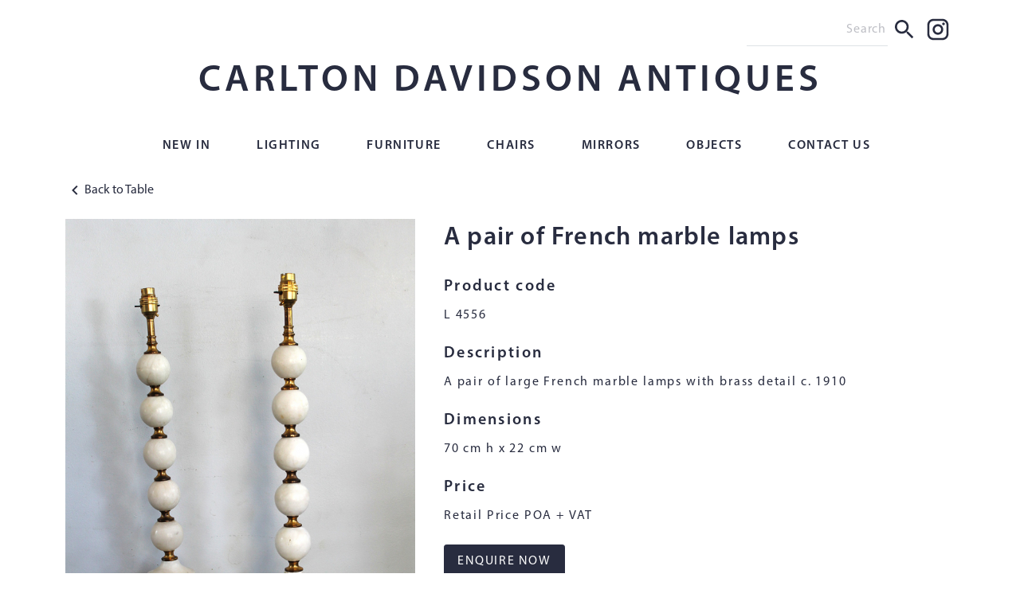

--- FILE ---
content_type: text/html; charset=UTF-8
request_url: https://www.carltondavidson.co.uk/L-4556
body_size: 3446
content:
<!DOCTYPE html>
<html lang="en" class="light-mode">
<head>
	<meta charset="utf-8">
	
	
	
	
	<meta http-equiv="X-UA-Compatible" content="IE=edge" />
	<meta name="viewport" content="width=device-width, initial-scale=1" />
	<meta name="google-site-verification" content="Si2JEmJfI5g3FujR2W_rje8GIBstEDm7XnGQeGJWSBU" />
	<title>L 4556 - Carlton Davidson Antiques</title>
	<link rel="canonical" href="https://www.carltondavidson.co.uk/L-4556"/>
	<link rel="icon" href="/res/org19/favicons/cda-favicon-16.png" type="image/png" sizes="16x16" />
<link rel="icon" href="/res/org19/favicons/cda-favicon-32.png" type="image/png" sizes="32x32" />
<link rel="icon" href="/res/org19/favicons/cda-favicon-96.png" type="image/png" sizes="96x96" />
<link rel="apple-touch-icon" href="/res/org19/favicons/cda-favicon-120.png" sizes="120x120" />
<link rel="icon" href="/res/org19/favicons/cda-favicon-128.png" type="image/png" sizes="128x128" />
<link rel="apple-touch-icon" href="/res/org19/favicons/cda-favicon-152.png" sizes="152x152" />
<link rel="apple-touch-icon" href="/res/org19/favicons/cda-favicon-167.png" sizes="167x167" />
<link rel="apple-touch-icon" href="/res/org19/favicons/cda-favicon-180.png" sizes="180x180" />
<link rel="icon" href="/res/org19/favicons/cda-favicon-196.png" type="image/png" sizes="196x196" />

	<link rel="stylesheet" async type="text/css" href="https://cdn.jsdelivr.net/npm/bootstrap@5.2.3/dist/css/bootstrap.min.css" />
	<link rel="stylesheet" async type="text/css" href="https://maxcdn.bootstrapcdn.com/font-awesome/4.7.0/css/font-awesome.min.css" />
	<link rel="stylesheet" type="text/css" href="https://www.carltondavidson.co.uk/css/Boot5Fix.css" />
<link rel="stylesheet" type="text/css" href="https://www.carltondavidson.co.uk/css/magnific-popup.css" />
<link rel="stylesheet" type="text/css" href="https://www.carltondavidson.co.uk/css/org19/UDB_CORE_CSS.css" />
<link rel="stylesheet" type="text/css" href="https://www.carltondavidson.co.uk/css/org19/cdcss.css" />

	<!-- HTML5 shim, for IE6-8 support of HTML elements -->
	<!--[if lt IE 9]>
		<script src="https://cdnjs.cloudflare.com/ajax/libs/es5-shim/4.5.9/es5-shim.js"></script>
	<![endif]-->
	<script src="https://code.jquery.com/jquery-3.7.1.min.js" integrity="sha256-/JqT3SQfawRcv/BIHPThkBvs0OEvtFFmqPF/lYI/Cxo=" crossorigin="anonymous"></script>
	<script src="/js/udb_js1.30.min.js"></script>
	<script defer src="/js/udb_js2.08.min.js"></script>
	<script src="/js/udb_notIE.js" type="text/javascript"></script>
	<script src="https://www.carltondavidson.co.uk/js/magnific-popup.min.js"></script>
<script src="https://www.carltondavidson.co.uk/js/org19/js5366.js"></script>
<script>
udb.comp_iList = [-99, 36, 5188, 5366, -113, -114];
</script>
<script>
	udb.iOrg_ID = 19;
	udb.iSession_ID = 1655297210;
	udb.cOrg_URL = "https://www.carltondavidson.co.uk";
	udb.iPage_ID = 6010;
	udb.iUser_ID = 50;
	udb.cUser_Name = "Site Visitor";
	udb.iPage_Mode = 0;
	udb.cDef_Phone_Pref = "+44";
	udb.ajax_loading = '<h3>Collecting Data...</h3><img src="/res/loading.gif" title="Loading...">';
	udb.edit_opt = "";
	udb.iBoot_Ver = 5;
</script>
<script>
	$(document).ready(function() {	$(document).on("UDB_Event", function(event, event_data) {
		udb.ajax_expr = {};
	});
	udb.userNotifications.init();
	var visTime = new Date();var visOffset = -visTime.getTimezoneOffset()/60;var visZone=Intl.DateTimeFormat().resolvedOptions().timeZone;udb.ajax.get("get-data", {act:"TIMEZONE", tzos:visOffset, tz:visZone});
	$(".magnific-general").magnificPopup({gallery:{enabled:true}});
});
</script>

</head>
<body class="light-mode">


<!-- wrapper is used to force footer to the bottom on contents light pages-->
<div class="container-xl" style="max-width: 1140px;">
	<div class="row mx-auto justify-content-end py-3" style="max-width: 1260px;">
		<div class="col-12 col-md-6 col-lg-3 px-0 d-flex justify-content-end" id="top-bar">
			<form action="/search" id="search" method="get" class="d-flex ">
				<input id="searchform" name="search" type="text" placeholder="Search" class="d-flex text-right border-0 border-bottom" autocomplete="off">
				<button type="submit" class="btn btn-sm p-1"><img src="/res/org19/Layout/icons/Search.svg" class="MaterialSearch d-flex" alt="Search"></button>
			</form>
			<a href="https://www.instagram.com/carltondavidsonantiques/" target="_blank" class="btn btn-sm p-1">
				<img src="/res/org19/Layout/icons/Instagram.svg" class="MaterialSocialInstagram">
			</a>
		</div>
		<div class="col-12 text-center pt-3">
			<h1><a href="/"  class="no-transition" target="_self">CARLTON DAVIDSON ANTIQUES</a></h1>
		</div>
	</div>
</div>

<nav class="navbar navbar-expand-lg navbar-light bg-white" id="h26e39822de8712da-container">
	<!-- needed for spacing-->
	<span class="navbar-brand"> </span>
	<button class="navbar-toggler" type="button" data-bs-toggle="collapse" data-bs-target="#h26e39822de8712da" aria-controls="h26e39822de8712da" aria-expanded="false" aria-label="Toggle navigation">
		<span class="navbar-toggler-icon"></span>
	</button>

	<div class="collapse navbar-collapse justify-content-md-center" id="h26e39822de8712da">
		<ul class="navbar-nav" style="margin: 0 auto;"><li class="nav-item"><a class="nav-link" href="https://www.carltondavidson.co.uk/new">New In</a></li><li class="nav-item dropdown dropdown-unprep"><a href="#" class="nav-link dropdown-toggle" data-bs-toggle="dropdown" role="button" aria-expanded="false">Lighting</a><ul class="dropdown-menu"><li><a class="dropdown-item" href="https://www.carltondavidson.co.uk/lighting/chandeliers">Chandeliers</a></li><li><a class="dropdown-item" href="https://www.carltondavidson.co.uk/lighting/hanging">Hanging</a></li><li><a class="dropdown-item" href="https://www.carltondavidson.co.uk/lighting/ceiling">Ceiling</a></li><li><a class="dropdown-item" href="https://www.carltondavidson.co.uk/lighting/wall">Wall</a></li><li><a class="dropdown-item" href="https://www.carltondavidson.co.uk/lighting/table">Table</a></li><li><a class="dropdown-item" href="https://www.carltondavidson.co.uk/lighting/floor">Floor</a></li></ul>
</li>
<li class="nav-item dropdown dropdown-unprep"><a href="#" class="nav-link dropdown-toggle" data-bs-toggle="dropdown" role="button" aria-expanded="false">Furniture</a><ul class="dropdown-menu"><li><a class="dropdown-item" href="https://www.carltondavidson.co.uk/furniture/tables">Tables</a></li><li><a class="dropdown-item" href="https://www.carltondavidson.co.uk/furniture/side-tables">Side Tables</a></li><li><a class="dropdown-item" href="https://www.carltondavidson.co.uk/furniture/dressing-tables">Dressing Tables</a></li><li><a class="dropdown-item" href="https://www.carltondavidson.co.uk/furniture/coffee-tables">Coffee Tables</a></li><li><a class="dropdown-item" href="https://www.carltondavidson.co.uk/furniture/desks">Desks</a></li><li><a class="dropdown-item" href="https://www.carltondavidson.co.uk/furniture/chests">Chests</a></li></ul>
</li>
<li class="nav-item"><a class="nav-link" href="https://www.carltondavidson.co.uk/chairs/stools">Chairs</a></li><li class="nav-item"><a class="nav-link" href="https://www.carltondavidson.co.uk/mirrors">Mirrors</a></li><li class="nav-item"><a class="nav-link" href="https://www.carltondavidson.co.uk/objects">Objects</a></li><li class="nav-item"><a class="nav-link" href="https://www.carltondavidson.co.uk/contact_us">Contact Us</a></li></ul>
	</div>
</nav>
<div class="container-xl" style="max-width: 1140px;">
	
	<div id="MAIN_PAGE_AREA">
<!-- Start MAIN_PAGE_AREA -->
<div class="row">
	<div class="col-12 pt-3 mb-4">
	
	
		<!-- back 2 -->
		
		
	
	<a href="https://www.carltondavidson.co.uk/lighting/table" title="https://www.carltondavidson.co.uk/lighting/table" class="no-transition"><img src="/res/org19/Layout/icons/chevron_left.svg" class="none no_transition">Back to Table</a>
	</div>
</div>
<div class="row mb-4">
	<!-- hide on screens samller than md -->
	<div id="item-description" class="col-12 col-md-7 text-center text-md-left">
		<h2>A pair of French marble lamps</h2>
		<h4>Product code</h4>
		<p>L 4556</p>
		
			<h4>Description</h4>
			<p>A pair of large French marble lamps with brass detail c. 1910</p>
		
		
			<h4>Dimensions</h4>
			<p>70 cm h x 22 cm w</p>
		
		
			<h4>Price</h4>
			<p>Retail Price POA + VAT</p>
		
		<div id="cda-enquire">
			<a href="#" class="btn btn-lg btn-primary mb-3" onClick="udb.ajax.set('/page_5221', 'enq_obj=6010&mode=SIMP', '#cda-enquire', 0);return false;">ENQUIRE NOW</a>
		</div>		
	</div>
	<div class="col-12 col-md-5 pr-md-4 order-md-first">
		<!-- image-->
	  <a  class="magnific-general mfp-image img-fluid" href="/res/org19/Items/2018/IMG_9869 v2.jpg"><img  src="/res/org19/Items/2018/IMG_9869 v2.jpg" alt="" /></a>
	</div>
</div>
<!-- End MAIN_PAGE_AREA -->
</div>
</div>



<!--sticky footer-->
<footer class="container-fluid pt-3">
	<div class="row text-center pb-2">
		<div class="col-12">
			<a href="tel:+442077950905" class="">+44 (0) 20 7795 0905</a> <img class="mx-3 d-none d-lg-inline-block" src="/res/org19/Layout/Bull.png"><span class="d-lg-none"><br></span>
 			<a href="https://maps.google.com/maps?q=507+Kings+Road+Chelsea+London+SW10+0TX" target="_blank" class="py-1 py-lg-0">507 KINGS ROAD, CHELSEA, <span class="d-block d-sm-none"></span>LONDON, SW10 0TX</a> <img class="mx-3 d-none d-lg-inline-block" src="/res/org19/Layout/Bull.png"><span class="d-lg-none"><br></span>
			<a href="mailto:natalie@carltondavidson.co.uk">NATALIE@CARLTONDAVIDSON.CO.UK</a>
		</div>
	</div>

	<div class="row text-center" id="login">
		<div class="col-6 login-text">
			<a href="https://www.datasimplexity.com" target="_blank" rel="noopener" title="Data driven web applications and cloud business migration solutions">A Data Simplexity Website</a>
		</div>
		<div class="col-6 login-text">
			<a rel="nofollow" class=" nav-login" href="#" onClick="udb.LoginForm(91, '', 0, 'light');return false;">Login</a> 
		</div> 
		
	</div>
</footer>


<script src="https://cdn.jsdelivr.net/npm/bootstrap@5.2.3/dist/js/bootstrap.bundle.min.js" integrity="sha384-kenU1KFdBIe4zVF0s0G1M5b4hcpxyD9F7jL+jjXkk+Q2h455rYXK/7HAuoJl+0I4" crossorigin="anonymous"></script>

</body>
</html><!-- Time(09:26:17):0.034sec ( 0.006 : 0.028) 12 -->

--- FILE ---
content_type: text/css
request_url: https://www.carltondavidson.co.uk/css/org19/cdcss.css
body_size: 1543
content:
@font-face{font-family:MyriadPro;src:url(/res/org19/Layout/fonts/MyriadPro-Regular.otf) format("opentype")}@font-face{font-family:MyriadPro;font-weight:700;src:url(/res/org19/Layout/fonts/MyriadPro-Semibold.otf) format("opentype")}img{max-width:100%}a:hover{color:unset;text-decoration:unset}.dropdown-toggle:after{display:unset;margin-left:unset;vertical-align:unset;border-top:unset;border-right:unset;border-bottom:unset;border-left:unset}.dropdown-item.active,.dropdown-item:active{background:inherit}#MAIN_PAGE_AREA{min-height:60vh}body,wrapper{min-height:100vh}footer{background-color:#ededed}body{font-family:MyriadPro;font-size:16px;font-stretch:normal;font-style:normal}h1{font-size:3rem!important;font-weight:bold!important;letter-spacing:5px}h2{font-size:32px;font-weight:600;line-height:1.5;letter-spacing:1.2px;color:#282c3f;margin-bottom:25px}h3{font-size:20px;font-weight:600;line-height:1.2;letter-spacing:2.29px;color:#282c3f;margin-bottom:21px}h4{margin-bottom:12px;font-size:20px;font-weight:600;line-height:1.2;letter-spacing:2.29px;color:#282c3f}p{font-size:16px;font-weight:400;line-height:1.5;letter-spacing:1.83px;margin-bottom:24px;color:#282c3f}footer a{font-weight:600;line-height:1.5;letter-spacing:1.6px;text-align:center;color:#282c3f}div#catalogue .catalogue-text{font-size:14px;font-weight:400;line-height:1.71;letter-spacing:1.6px;text-align:center;color:#282c3f;text-transform:uppercase}div#login{font-size:10px}div#logo,footer,a,a:hover,.navbar-nav .nav-link{color:#282c3f}a.nav-link,.dropdown-item{font-weight:700;letter-spacing:.1em}.dropdown-item{font-size:16px;font-weight:600;font-stretch:normal;font-style:normal;line-height:1.5;letter-spacing:1.6px;color:#282c3f}div ul li{margin-right:1.3rem;margin-left:1.3rem}.btn.btn-primary{background-color:#282c3f;border-color:#282c3f;font-size:16px;border-radius:.2rem;letter-spacing:1.6px}.btn.btn-primary:hover{background-color:#282c3fe8}.navbar-light .navbar-nav .nav-link{font-size:16px;font-weight:600;font-stretch:normal;font-style:normal;line-height:1.5;letter-spacing:1.6px;color:#282c3f}.nav-item.active,.dropdown-item.active,a{color:#282c3f;text-decoration:none;display:inline-block;position:relative}.nav-item,.dropdown-item{text-transform:uppercase}.nav-item.active:after,.dropdown-item.active:after,a:after{background:none repeat scroll 0 0 #fff0;bottom:0;content:"";display:block;height:2px;left:50%;position:absolute;background:#282c3f;transition:width 0.3s ease 0s,left 0.3s ease 0s;width:0}.nav-item.active:after,.dropdown-item.active:after,a:hover:after{width:100%;left:0}a.no-transition:after{background:none}input#searchform:focus{font-size:16px;font-weight:400;line-height:1.5;letter-spacing:.8px;text-align:right;color:#282c3f;border-width:0;outline-width:0}input#searchform::placeholder{font-size:16px;font-weight:400;line-height:1.5;letter-spacing:.8px;text-align:right;color:rgb(40 44 63 / .3)}.dropdown-menu{border-radius:unset;border:none;box-shadow:3px 3px 8px 0 #00000052}.dropdown-item:hover{background-color:inherit}#scrolltop{display:block;position:fixed;bottom:60px;right:1rem}#contact-form .col-form-label{padding-top:.7rem}.new-button{border-radius:3px;background-color:#282c3f;font-size:16px;font-weight:600;font-stretch:normal;font-style:normal;line-height:normal;letter-spacing:1.6px;text-align:center;color:#fff}.new-button:hover{color:#fff;background-color:#282c3fe8}#top-bar .btn.focus,#top-bar .btn:focus{outline:0;box-shadow:unset}.login-text a{font-size:10px;font-weight:400}.MaterialSocialInstagram{width:32px;height:32px;object-fit:contain}.MaterialSearch{width:32px;height:32px;object-fit:contain}a.lightbox img{-webkit-transform:scale(1);transform:scale(1);-webkit-transition:.2s ease-in-out;transition:.2s ease-in-out}a.lightbox img:hover{-webkit-transform:scale(1.05);transform:scale(1.05)}.lightbox-target{position:fixed;top:-100%;width:100%;background:rgb(255 255 255 / .9);width:100%;opacity:0;-webkit-transition:opacity .5s ease-in-out;-moz-transition:opacity .5s ease-in-out;-o-transition:opacity .5s ease-in-out;transition:opacity .5s ease-in-out;overflow:hidden}.lightbox-target img{margin:auto;position:absolute;top:0;left:0;right:0;bottom:0;max-height:0%;max-width:0%;border:3px solid #fff;box-shadow:0 0 8px rgb(0 0 0 / .3);box-sizing:border-box;-webkit-transition:.5s ease-in-out;-moz-transition:.5s ease-in-out;-o-transition:.5s ease-in-out;transition:.5s ease-in-out;z-index:9998}a.lightbox-close{display:block;width:5rem;height:5rem;box-sizing:border-box;background:#282c3f;color:#fff;text-decoration:none;position:absolute;top:-10rem;right:0;-webkit-transition:.5s ease-in-out;-moz-transition:.5s ease-in-out;-o-transition:.5s ease-in-out;transition:.5s ease-in-out;z-index:9999;z-index:9997;position:relative;width:100%;height:100%}a.lightbox-close span{position:absolute;right:0}a.lightbox-close:before{content:"";display:block;height:4rem;width:3px;background:#fff;position:absolute;right:2.5rem;top:.5rem;-webkit-transform:rotate(45deg);-moz-transform:rotate(45deg);-o-transform:rotate(45deg);transform:rotate(45deg)}a.lightbox-close:after{content:"";display:block;height:4rem;width:3px;background:#fff;position:absolute;left:calc(100% - 2.6rem);top:.5rem;-webkit-transform:rotate(-45deg);-moz-transform:rotate(-45deg);-o-transform:rotate(-45deg);transform:rotate(-45deg)}a.lightbox-close:hover::after{background:#000}a.lightbox-close:hover::before{background:#000;transform:rotate(45deg);transition:.5s ease-in-out}a.lightbox-close:hover{background:#fff}.lightbox-target:target{opacity:1;top:0;bottom:0;left:0;right:0;z-index:9999}.lightbox-target:target img{max-height:100%;max-width:100%}.lightbox-target:target a.lightbox-close{top:0}

--- FILE ---
content_type: text/javascript
request_url: https://www.carltondavidson.co.uk/js/udb_js1.30.min.js
body_size: 21558
content:
var CKEDITOR_BASEPATH="/ckeditor/",udb={iOrg_ID:0,cOrg_URL:"",iPage_ID:0,iPage_Mode:0,iSession_ID:0,iUser_ID:0,cUser_Name:"",cDef_Phone_Pref:"+44",cFollowURL:"",cFollowTAB:"",iBoot_Ver:5,IE:!1,iWinPos:[0,0],iWinScrollWidth:-1,wsKey:"",logOutTO:null,logOutTOStart:null,ck_current:null,ck_stack:[],list_det:[],comp_iList:[],comp_aQueue:[],comp_lQueueBusy:!1,dialog_qty_opened:0,dialog_ck_stack:[],edit_opt:"",edit_live:[],edit_aBut:[],edit_busy:0,edit_retry:0,edit_CM_CKSource:0,edit_live_choice:!1,edit_trigger_on:!0,edit_choices:[],edit_cur_form:"",edit_submit_on:!1,edit_focus:"",edit_current:null,input_ckCFWindow:window,input_ckTxtIns:"",input_rel_from:0,input_rel_to:0,ac_div_created:!1,ac_on:0,ac_val:"",ac_sel:0,ac_$obj:"",ac_qty:0,rep_win:null,keep_alive_timer:null,ajax_expr:{},ajax_loading:"",ajax_cache:[],object:[],dd_managed:[],dd_elem:"",dd_opt:"",dd_pageX:0,dd_pageY:0,dd_offset:0,dd_parO:0,dd_parW:0,dd_parH:0,dd_elemW:0,dd_elemH:0,dd_drag_id:0,dd_drop_id:0,dd_drop_on:!1,dd_drag_n:0,dd_drop_n:0,sig_commit:[],ajmnu_meth:"FadeSwap",ajmnu_busy:!1,analyse_subject:"Items",google_client_id:"",stripe_pub_key:"",LoginForm:function(e,t,a,i){""===t?(i=void 0!==i?i:"info-light",udb.dialog.open("/page_"+e+"?mode=SIMP&req_id="+a,"User Login",{contentType:"ajax",buttons:"",width:400,dispType:i,focusClose:!1})):udb.ajax.set("/page_"+e,"mode=SIMP&req_id="+a,"#"+t,3)},activity:function(e){if(e>0){var t=!0;udb.logOutTO&&Date.now()-udb.logOutTOStart<2500&&(t=!1),t&&(clearTimeout(udb.logOutTO),udb.logOutTOStart=Date.now(),udb.logOutTO=setTimeout("udb.activity(0)",e),udb.webSocket.sendMessage(udb.iUser_ID,"page.activity",0,"",e),console.log("Activity Reset!"))}else 0===e&&(console.log("Activity Logout!"),udb.ajax.get(599,{mode:"SIMP"},function(e){$("body").prepend(e)}))},nestedMenu:{poppers:[],prepare:function(){$(".nav-link-unprep").on("click",function(e){e.stopPropagation(),e.preventDefault();var t=$(this),a=t.parent().find("div").first();a.is(":visible")?(a.hide(),a.find(".dropdown-menu").hide()):(a.show(),t.closest(".navbar").find(".navbar-toggler").is(":visible")||udb.nestedMenu.poppers.push(new Popper(t.closest(".dropdown-menu"),a,{placement:"right-start"})))}).removeClass("nav-link-unprep"),$(".dropdown-unprep").on("hidden.bs.dropdown",function(){$(".dropdown-menu-nested").hide(),udb.nestedMenu.poppers.length>0&&(udb.nestedMenu.poppers.forEach(function(e){e.destroy()}),udb.nestedMenu.poppers=[])}).removeClass("dropdown-unprep")}},playPauseKb:function(e,t,a,i,d){var o=document.getElementById(t),s=e.keyCode;console.log(s),s===a?o.play():s===i?o.pause():s===d&&(o.currentTime>5e3?o.currentTime=o.currentTime-5e3:o.currentTime=0,o.play())},addParam:function(e,t,a){return"object"==typeof e||Array.isArray(e)?e[t]=a:("string"!=typeof e&&(e=""),e+=(""==e?"":"&")+t+"="+encodeURIComponent(a)),e},GetWinSize:function(e,t){var a=window.screen.width,i=window.screen.height,d=window.screenX,o=window.screenY,s=a-25,n=i-12;return"number"==typeof e&&e>300&&(s=e),"number"==typeof t&&t>200&&(n=t),d+=Math.round((a-s)/2),"width="+s+"px,height="+n+",left="+d+",top="+(o+=40)+",resizable=1,scrollbars=1,location=0,status=0"},ResizeWindow:function(e){if(-1===udb.iWinScrollWidth){var t=document.documentElement.style.overflow;document.documentElement.style.overflow="scroll",udb.iWinScrollWidth=window.outerWidth-window.innerWidth,document.documentElement.style.overflow=t}if(window.opener&&!window.opener.closed){window.screen.width,window.screen.height,udb.iWinPos=[window.screenX,window.screenY],window.outerWidth;var a=window.outerHeight,i=window.opener.outerHeight;if(i<800&&(i=800),1==$("form.udb-form").length)d=$("form.udb-form").offset().top+$("form.udb-form").outerHeight();else var d=$("#MAIN_PAGE_AREA").get(0).scrollHeight;if($(".col-pal-tog").length>0){var o=$(".col-pal-tog").offset();o.top+350>d&&(d=o.top+350)}$("i.fa-upload, i.fa-search").length>0&&d<700&&(d=700),$("button.btn-objbrow").length>0&&d<800&&(d=800),$(".fa-calendar").length>0&&d<400&&(d=400),$(".udb-submit-row").length>0&&(d+=$(".udb-submit-row").height()+20);var s=a;d!=s&&(d>s||e)&&(s=d>i?i:d)!==a&&(udb.edit_opt.indexOf("a")>-1?window.resizeBy(0,s-a):udb.ResizeAnimate(s))}},ResizeAnimate:function(e){if(window.screenX===udb.iWinPos[0]&&window.screenY==udb.iWinPos[1]){var t=window.outerHeight;if(e!==t){var a=e-t;Math.abs(a)>5&&(Math.abs(a)>20?a/=10:a/=5,2>Math.abs(a)&&(a=2*Math.sign(a)),setTimeout("udb.ResizeAnimate("+e+")",20)),window.resizeBy(0,a)}}else udb.iWinPos=[window.screenX,window.screenY],setTimeout("udb.ResizeAnimate("+e+")",20)},getAorAN:function(e){var t="";return["a","e","i","o","u"].indexOf(e.substr(0,1).toLowerCase())>=0&&"user"!==e.substr(0,4).toLowerCase()?"an "+e:"a "+e},isNumeric:function(e){return/^-{0,1}\d*\.{0,1}\d+$/.test(e)},setTabs:function(e,t){var a,i=($this=$(this)).data("obj-id"),d=$this.data("sub-temp"),o=$this.data("tab-key"),s=$this.data("search"),n=void 0==s?"":"&search="+encodeURIComponent(s),r="";if(r=""+$(this).data("tab-num"),$this.parents(".tab-pane").each(function(){r=$(this).data("tab-num")+"."+r.replace(".","")}),$(document).trigger("UDB_Event",[{type:"Tab Change",obj_id:i,sub_temp:d}]),1==e)a=$this.attr("aria-controls"),console.log(a,$this.attr("aria-selected")),""!==$("#"+a).html().trim()?(console.log("Tab already loaded."),udb.ajax.get("change-tab",{tab_key:o,cur_url:udb.cFollowURL,cur_tab:r}),$this.tab("show")):(t&&t.preventDefault(),i>0?($this.data("obj-id",0),udb.ajax.set("/page_"+i,"mode=SIMP"+n+(0==d?"":"&subtemp="+d)+"&tab_key="+o+"&cur_url="+udb.cFollowURL+"&cur_tab="+r,"#"+a,0,"",function(){$this.tab("show")})):i<0&&(i=-i,udb.ajax.set("/ajax/list-sort","root_id="+i+n+"&relat_id=0&list_id="+i+"&mode=0&done_act=R&list_div="+a,"#"+a,0,"",function(){$this.tab("show")})));else{if(a=$this.attr("id")+"_body",i>0)return $this.data("obj-id",0),udb.ajax.set("/page_"+i,"mode=SIMP&subtemp="+d+n+"&tab_key="+o+"&cur_url="+udb.cFollowURL+"&cur_tab="+r,"#"+a,0,"",function(){$this.collapse("show")}),!1;if(i<0)return i=-i,udb.ajax.set("/ajax/list-sort","root_id="+i+n+"&relat_id=0&list_id="+i+"&mode=0&done_act=R&list_div="+a,"#"+a,0),!0}},setSlide:function(e){var t=($this=$(this)).attr("id"),a=$(e.relatedTarget),i=a.index(),d=a.data("obj-id"),o=a.data("sub-temp");$(document).trigger("UDB_Event",[{type:"Tab Change",obj_id:d,sub_temp:o}]);var s=a.attr("id");return d>0?($("#"+t+" .carousel-indicators").show(0),a.data("obj-id",0),udb.ajax.set("/page_"+d,"mode=SIMP&subtemp="+o,"#"+s+"_body",0,"",function(){$this.carousel(i)}),!1):d<0?(d=-d,$("#"+t+" .carousel-indicators").hide(0),$("#"+t+" .carousel-control").hide(0),udb.ajax.set("/ajax/list-sort","root_id="+d+"&relat_id=0&list_id="+d+"&mode=0&done_act=R&list_div="+s+"_body","#"+s+"_body",0),!0):($("#"+t+" .carousel-indicators").show(0),!0)},plural:function(e,t){if(1==e||["aircraft","bison","cannon","cod","deer","fish","moose","offspring","sheep","species","salmon","trout","tuna"].includes(t.toLowerCase()))return t;var a=t.toLowerCase(),i=a.substr(-1),d=a.substr(-2),o={antenna:"antennae",child:"children",die:"dice",foot:"feet",goose:"geese",louse:"lice",man:"men",mouse:"mice",ox:"oxen",person:"people",tooth:"teeth",woman:"women",Antenna:"Antennae",Child:"Children",Die:"Dice",Foot:"Feet",Goose:"Geese",Louse:"Lice",Man:"Men",Mouse:"Mice",Ox:"Oxen",Person:"People",Tooth:"Teeth",Woman:"Women"};return o[t]?o[t]:"ch"===d||["x","s","z","o"].indexOf(i)>-1?t+"es":"fe"===d?t.substr(0,t.length-2)+"ves":"f"===i?t.substr(0,t.length-1)+"ves":"y"===i&&!1==["a","e","i","o","u"].indexOf(t.substr(-2,1))>-1?t.substr(0,t.length-1)+"ies":t+"s"},list_plural:function(e){var t=$(e),a=t.attr("id"),i=t.val(),d=$("#"+(a=a.substr(0,a.length-1)+"2")).val();if("area"==i.substr(-4).toLowerCase()&&""==d){var o=$("#"+a)[0];$(o).data("edit-oval","").val(i),udb.edit.live_update(o)}else if(""!==i&&""==d){var o=$("#"+a)[0];$(o).data("edit-oval","").val(udb.plural(2,i)),udb.edit.live_update(o)}},escapeHtml:function(e){var t={"&":"&amp;","<":"&lt;",">":"&gt;",'"':"&quot;","'":"&#039;"};return e.replace(/[&<>"']/g,function(e){return t[e]})},scrollTop:function(e){return e?$("html, body").animate({scrollTop:$(e).offset().top},1e3):$("html, body").animate({scrollTop:0},1e3),!1},arrayToString:function(e){return null==e?e="0":e.constructor===Array&&e.toString(),e},URL_add_parameter:function(e,t,a){let i=e.indexOf("#");return -1!==i&&(e=e.substring(0,i)),e+=(e.includes("?")?"&":"?")+encodeURIComponent(t)+"="+encodeURIComponent(a)},sigAccept:function(e){if(udb.sigValid(e,!1)){var t=$("#"+e+"_sigtext").val(),a=$("#"+e+"_sigdata").val(),i=$("#"+e+"_sigkey").val(),d=$("#"+e+"_sig_lat").val(),o=$("#"+e+"_sig_lng").val(),s=$("#"+e+"_sig_acc").val(),n=$("#"+e+"_sig_loc_ts").val(),r="<sig_text>"+t+"</sig_text><sig_key>"+i+"</sig_key><sig_data>"+a+"</sig_data>";""!==d&&(r+="<sig_lat>"+d+"</sig_lat><sig_lng>"+o+"</sig_lng><sig_acc>"+s+"</sig_acc><sig_loc_ts>"+n+"</sig_loc_ts>"),$("#"+e).val(r),udb.sig_commit[e]=!0,$("#"+e+"_sigCommit").html("Confirming..."),udb.edit.live_update("#"+e,function(a){$("#"+e+"_sigCommit").remove(),$("#"+e+"_sigAccepted").show(),$("#"+e+"_drawIt").hide(),$("#"+e+"_sigtext").prop("readonly",!0);var i=$("#"+e).data("edit-obj");$(document).trigger("UDB_Event",[{type:"Signature Accepted",obj_id:i,sig_text:t}])})}},sigStoreLocation:function(e,t){$("#"+e+"_sig_lat").val(t.coords.latitude),$("#"+e+"_sig_lng").val(t.coords.longitude),$("#"+e+"_sig_acc").val(t.coords.accuracy),$("#"+e+"_sig_loc_ts").val(t.timestamp)},sigLocationError:function(e){console.log("Location not available: "+e.message)},sigRequestLocation:function(e){if(!navigator.geolocation){console.log("This browser does not support location.");return}navigator.geolocation.getCurrentPosition(function(t){udb.sigStoreLocation(e,t)},udb.sigLocationError,{enableHighAccuracy:!1,timeout:1e4,maximumAge:6e4})},sigValid:function(e,t){var a=$("#"+e+"_sigtext").val(),i=$("#"+e+"_sigdata").val(),d=$("#"+e+"_sigkey").val(),o=!0;return""==a||a.length<5?($("#"+e+"_sigtextValid").show(),$("#"+e+"_sigtext").focus(),o=!1):$("#"+e+"_sigtextValid").hide(),""==i&&(""==d||"#"==d.substr(0,1))?($("#"+e+"_sigdataValid").show(),o=!1):$("#"+e+"_sigdataValid").hide(),t&&o&&(udb.sig_commit[e]?$("#"+e+"_sigCommited").hide():($("#"+e+"_sigCommited").show(),$("#"+e+"_sigCommit").toggleClass("btn-primary btn-danger"),setTimeout(function(){$("#"+e+"_sigCommit").toggleClass("btn-primary btn-danger")},1500),o=!1)),o}};udb.glossary={},udb.glossary.cache=[],udb.glossary.getContent=function(){var e,t,a;if((a=$(this)).attr("data-remotecontent")){e=udb.glossary.cache.length,a.data("ielem",e);var i=a.attr("data-remotecontent");a.removeAttr("data-remotecontent");var d="",o=i.indexOf("?");o>0&&(d=i.substr(o+1),i=i.substr(0,o)),d=udb.addParam(d,"poid",udb.iPage_ID),$.ajax({method:"GET",url:i,data:d,cache:!1}).done(function(t){udb.glossary.cache[e]=t,a.popover("show")}),t=!1}else e=a.data("ielem"),t=udb.glossary.cache[e];return t},udb.glossary.getContent5=function(e){var t=$(e);let a=bootstrap.Popover.getInstance(e);if(a&&t.attr("data-remotecontent")){var i=t.attr("data-remotecontent");t.removeAttr("data-remotecontent");var d="",o=i.indexOf("?");o>0&&(d=i.substr(o+1),i=i.substr(0,o)),d=udb.addParam(d,"poid",udb.iPage_ID),$.ajax({method:"GET",url:i,data:d,cache:!1}).done(function(e){a.setContent({".popover-body":e})})}return!0},udb.ck=new function(){this.get_data=function(){return udb.ck_current.getData()},this.set_data=function(e,t){1==t&&(e=$(e).val()),udb.ck_current.setData(e),udb.ck_current.updateElement(),udb.edit.live_update($("#"+udb.ck_current.name)[0])},this.insert=function(e,t){e=String(e),t?udb.ck_current.insertHtml(e):udb.ck_current.insertText(e)}},udb.list=new function(){this.action=function(e,t,a,i){"#"===t.substr(0,1)&&(t=t.substr(1));var d="list_key="+e+"&list_act="+a+"&list_div="+t+"&list_act_val="+encodeURIComponent(i);if("EXCEL_"==a.substr(0,6))window.location=udb.cOrg_URL+"/ajax/list?"+d;else{var o=udb.list_det[e][0],s=udb.list_det[e][1],n=udb.list_det[e][2];$(document).trigger("UDB_Event",[{type:"List_Refresh",root_id:o,relat_id:s,list_id:n,list_div:t,list_key:e,action:a,action_val:i}]),udb.ajax.set(udb.cOrg_URL+"/ajax/list",d,t,0)}},this.refresh=function(e,t){"#"===e.substr(0,1)&&(e=e.substr(1));var a=$("#"+e).data("list-key");udb.list.action(a,e,"REFRESH",t)},this.link_list=function(e,t,a,i,d,o,s,n){var r="list_key=LINK_LIST&poid="+udb.iPage_ID+"&root_id="+e+"&disp_opt="+a+"&alt_query="+encodeURIComponent(i)+"&link_act="+o+"&act_id1="+s+"&act_id2="+n+"&key_relid="+encodeURIComponent(t);"DIALOG"===d?(r+="&list_div={mod_id}",d=udb.dialog.open(udb.cOrg_URL+"/ajax/list?"+r,"Search",{contentType:"ajax",width:750,height:600,oText:"Cancel"})):(r+="&list_div="+d,0===$("#"+d).length&&""!==n&&$("#"+n).after('<div id="'+d+'" style="display: none; height: auto;" class="UDB_ListX"></div>'),udb.ajax.set(udb.cOrg_URL+"/ajax/list",r,d,3))},this.ll_sel=function(e,t,a,i){if(-5==t){udb.list.action(a,i,"ADD_LINK",e);var d=$("#XSH_"+i).data("list-key");d&&setTimeout(function(){udb.list.action(d,"XSH_"+i,"REFRESH","0")},500)}else if(-81==t){var o={act:"DISP_FMT",obj_id:e,lnk_data:a};udb.ajax.get("get-data",o,function(e){var t=e.char_data;$("#"+a+"_disp").val(t);var i=$("#"+a).val();e.obj_id!==i&&$("#"+a).data("edit-oval",i).val(e.obj_id).change()})}"jqModal"===i.substr(0,7)&&udb.dialog.close()},this.mdtoggle=function(e,t,a,i,d,o){"C"===t?$select=($but=$(e)).parent().parent().children("select"):$but=($select=$(e)).parent().find("button"),"B"===t?udb.list.action(a,i,"AP"+o,d+":"+udb.arrayToString($select.val())):"C"===t?0==$but.data("mode")&&$select.focus():($but.children("i").removeClass("fa-caret-down").addClass("fa-arrow-right"),$but.data("mode",1),$select.height(200))},this.colSort=function(e,t,a){var i=$("#"+t+" >table, #"+t+" >.table");0===i.length&&(i=$("#"+t+" >div>table, #"+t+" >div>.table")),i.length>0&&i.find("> thead > tr > th, > div.thead > div").each(function(){var i=$(this).data("sort-seq");if(i){var d=parseInt(i,10),o="Sort by "+$(this).html(),s='<button type="button" class="btn btn-xs float-right'+(d==Math.abs(a)?" btn-light":"")+'" title = "'+o+'" onClick="udb.list.action(\''+e+"', '"+t+"', 'SS', '"+(d==Math.abs(a)?-a:d)+'\');"><i class="fa fa-long-arrow-'+(a==-d?"down":"up")+'" aria-hidden="true"></i></button>';$(this).append(s)}})}},udb.getThumbnail=function(e,t){var a,i=e.lastIndexOf(".");return i>-1&&(a=e.substr(i+1).toUpperCase()),0>["CSS","DOC","HTM","JS","KML","PDF","PPT","TXT","XLS","ZIP"].indexOf(a)&&(a=0>["DOCX","HTML","PPTX"].indexOf(a)?"Other":a.substr(0,3)),"/res/__tn-"+(t?"2":"1")+"/Icon"+a+".gif"},udb.component=new function(){this.include=function(e,t,a,i){udb.comp_aQueue.push([e,t,a,i])},this.CheckQueue=function(e){if((!udb.comp_lQueueBusy||e)&&udb.comp_aQueue.length>0){if(udb.comp_lQueueBusy=!0,t=(o=udb.comp_aQueue.shift())[0],a=o[1],i=o[2],d=o[3],0!=a&&$.inArray(a,udb.comp_iList)>-1)udb.component.CheckQueue(!0);else if(0!=a&&udb.comp_iList.push(a),$.inArray(t,[1,2,3,17])>-1){if(3==t)$('<style type="text/css"></style>').html(d).appendTo("head");else if(17==t){var t,a,i,d,o,s=document.createElement("link"),n="en";s.rel="alternate";var r=i.indexOf(' hreflang="');r>-1&&'"'==i.substr(i.length-1)&&'="'!==i.substr(i.length-2)&&(n=i.substr(r+11,i.length-(r+12))),s.hreflang=n,s.href=d,document.getElementsByTagName("head")[0].appendChild(s)}else{var u=document.createElement("link"),l="";u.rel="stylesheet",u.type="text/css",u.href=d;var r=i.indexOf(' media="');r>-1&&'"'==i.substr(i.length-1)&&'="'!==i.substr(i.length-2)&&(l=i.substr(r+8,i.length-(r+9))),""!==l&&(u.media=l),document.getElementsByTagName("head")[0].appendChild(u)}udb.component.CheckQueue(!0)}else if($.inArray(t,[6,7,9,10,11,14])>-1){var c=document.createElement("script");c.type="text/javascript",$.inArray(t,[10,11])>-1&&(d="$(document).ready(function() {\r\n"+d+"\r\n});\r\n"),c.text=d,c.onload=udb.component.CheckQueue(!0),c.onreadystatechange=function(){"complete"==this.readyState&&udb.component.CheckQueue(!0)},document.getElementsByTagName("head")[0].appendChild(c)}else $.getScript(d,function(e,t,a){udb.component.CheckQueue(!0)})}else udb.comp_lQueueBusy=!1}},udb.edit=new function(){this.reloadAfterSave=!1,this.rep_opt=function(e){console.log(e),$("#"+e+" input:checkbox:checked").length>0?($("#"+e+" .udb-any-none-checked").show(0),$("#"+e).parent().parent().hasClass("card-body")&&$("#"+e).closest(".collapse").collapse("show")):$("#"+e+" .udb-any-none-checked").hide(0)},this.live_delete=function(e,t,a,i,d,o,s){if(""!==i)udb.dialog.confirm(i,"Please confirm!",function(){udb.dialog.close(),udb.edit.live_delete(e,t,a,"",d,o,s)},function(){udb.dialog.close()});else{if(0===t)var n={edit_act:"DEL_OBJ",edit_obj:e},r="OBJ_DEL";else var n={edit_act:"DEL_LNK",par_id:e,rel_id:t,chi_id:a},r="LNK_DEL";udb.ajax.get("edit",n,function(t){if(t.success){if(d>0){if(""!==o)udb.ajax.set("/page_"+d,s,o,0);else{var a="/page_"+d;window.location=a}}else d<0&&(-2==d&&location.reload(),-4==d&&$(o).hide(0),-5==d&&(udb.list.action(o,s,r,e),""!==udb.wsKey&&udb.webSocket.sendMessage("WSLiveUpdate"+udb.iPage_ID,"live.update:L:"+s.substr(1),e,"",o)),-6==d&&udb.dialog.close(),-7==d&&$(o).slideUp(500),-85==d&&udb.calendar.display("display",o,s,"",""))}else udb.userNotifications.add(0,t.errorMessage)},function(){console.log("Delete Error")})}},this.live_copy=function(e,t,a,i,d,o,s){var n={edit_act:"COPY_OBJ",obj_id:e,par_id:t,char_1:i,char_2:d};udb.ajax.get("edit",n,function(e){if(e.success){if(-1==a&&(a=e.obj_id),a>0){var t="/page_"+a;window.location=t}else a<0&&(-2==a&&location.reload(),-4==a&&$(o).hide(0),-5==a&&udb.list.action(o,s,"COPY_OBJ",""),-6==a&&udb.dialog.close(),-7==a&&$(o).slideUp(500))}else udb.userNotifications.add(0,e.errorMessage)},function(){console.log("Copy Error")})},this.submit_current_form=function(e){if(void 0===e&&(e=udb.edit_cur_form),""!==e&&$("#"+e+"_submit").length>0)return udb.edit_submit_on||(udb.edit_submit_on=!0,$(".cm_full_screen_on").is(":visible")?$(".cm_full_screen_on").focus().click():$("#"+e+"_submit").focus().click()),!1},this.setup_choices=function(){udb.edit_live_choice||(udb.edit_live_choice=!0,$(document).on("click",".udb_choice",function(e){if((($choice=$(e.target)).hasClass("udb_choice_true")||$choice.hasClass("udb_choice_false"))&&($choice=$choice.parent()),""===$choice.data("targ_dest")){var t=$choice.data("par_id"),a=$choice.data("chi_id"),i=$choice.children(".udb_choice_true.udb_choice_off").length>0?1:-1;udb.edit.change_choice(t,a,i)}}),$(document).on("change",".udb_choice_checkbox",function(e){var t=($choice_checkbox=$(this)).data("par_id"),a=$choice_checkbox.data("chi_id"),i=$choice_checkbox.is(":checked")?1:-1;udb.edit.change_choice(t,a,i)}),$(document).on("mousedown",".choices_option",function(e){if(1===e.which){e.preventDefault(),$(this).prop("selected",!$(this).prop("selected"));var t=$(this).parent().data("par_id"),a=$(this).parent().data("rel_id"),i=$(this).val();udb.edit.multi_choice(t,a,i,$(this).is(":checked"))}return!1})),$(".udb_choice").each(function(e){if(!($choice=$(this)).data("coded")){$choice.data("coded",!0);var t=$choice.data("targ_dest"),a=$choice.data("par_id"),i=$choice.data("chi_id"),d=$choice.data("label");""!==d&&(d='<label class="col-form-label" for="udb_choice_'+i+'">&nbsp;'+d+"</label>");var o=16*$choice.data("depth"),s=$choice.children(".udb_choice_true.udb_choice_on").length>0?' checked="checked"':"",n='<div class="noprint" style="padding-left:'+o+'px">'+d+'<div class="d-inline-block custom-control custom-checkbox '+$choice.data("par_class")+'"><input type="checkbox"'+s+' id="udb_choice_'+i+'" class="custom-control-input udb_choice_checkbox" data-par_id="'+a+'" data-chi_id="'+i+'" value="1"><label class="custom-control-label" for="udb_choice_'+i+'">&nbsp;'+$choice.attr("alt")+"</label></div></div>";""===t?$choice.append(n):0==$("#"+t).find("#udb_choice_"+i).length&&$("#"+t).append(n),udb.edit.change_choice(a,i,0)}}),$(".udb_choices").each(function(e){if(!($choice=$(this)).data("coded")){$choice.data("coded",!0);var t,a=$choice.data("targ_dest"),i=$choice.data("par_id"),d=$choice.data("query"),o=$choice.data("rel_id"),s=$choice.data("def_id"),n=16*$choice.data("depth");data={act:"GET_CHOICES",par_id:i,query:d,rel_id:o,depth:n,par_class:$choice.data("par_class"),alt:$choice.attr("alt"),def_id:s},udb.ajax.get("get-data",data,function(e){""===a?$choice.before(e.choices):$("#"+a).append(e.choices)}),udb.edit.multi_choice(i,o,-1,!1)}})},this.change_choice=function(e,t,a){var i;1===a?i={act:"REL_SET",obj_id:e,rel_type:58,rel_child:t}:-1===a?i={act:"REL_DEL",obj_id:e,rel_type:58,rel_child:t}:0===a&&(i={act:"REL_GET",obj_id:e,rel_type:58,rel_child:t}),udb.ajax.get("get-data",i,function(d){d?($(".udb_choice_"+e+"_"+t).children(".udb_choice_true.udb_choice_off, .udb_choice_false.udb_choice_on").toggleClass("udb_choice_on udb_choice_off"),$(".udb_choice_chkbox_"+e+"_"+t+"_true.udb_choice_off, .udb_choice_chkbox_"+e+"_"+t+"_false.udb_choice_on").toggleClass("udb_choice_on udb_choice_off"),0===a&&$("#udb_choice_"+t).prop("checked",!0)):($(".udb_choice_"+e+"_"+t).children(".udb_choice_true.udb_choice_on, .udb_choice_false.udb_choice_off").toggleClass("udb_choice_on udb_choice_off"),$(".udb_choice_chkbox_"+e+"_"+t+"_true.udb_choice_on, .udb_choice_chkbox_"+e+"_"+t+"_false.udb_choice_off").toggleClass("udb_choice_on udb_choice_off"),0===a&&$("#udb_choice_"+t).prop("checked",!1)),$(document).trigger("UDB_Event",[{type:i.act,par_id:i.obj_id,relat_id:58,child_id:i.rel_child,response:d}])})},this.mod_rel=function(e,t,a,i,d){if($(d).is("button")){var o=$(d).data("onclass"),s=$(d).data("offclass");if($(d).hasClass(o)){var n=0,r=Number($(d).data("val"));$(d).addClass(s).removeClass(o),$(d).children(".fa-check").addClass("fa-times").removeClass("fa-check")}else{var n=Number($(d).data("val"));if($(d).siblings("."+o).length>0){var r=$(d).siblings("."+o).data("val");$(d).siblings("."+o).addClass(s).removeClass(o).children(".fa-check").addClass("fa-times").removeClass("fa-check")}else var r=0;$(d).addClass(o).removeClass(s),$(d).children(".fa-times").addClass("fa-check").removeClass("fa-times")}}else if(d)var n=Number($(d).val()),r=Number($(d).data("oval"));else n=0,r=-1;if(n!==r){$(d).data("oval",n);var u,l=n+a;u=0===l?{act:"REL_DEL",obj_id:e,rel_type:t,rel_child:i}:{act:"REL_SET",obj_id:e,rel_type:t,rel_level:l,rel_child:i},udb.ajax.get("get-data",u,function(a){$(document).trigger("UDB_Event",[{type:"REL_ADJ",par_id:e,rel_type:t,rel_level:l,child_id:i}])})}},this.multi_choice=function(e,t,a,i){var d=$(".udb_choices_"+e+"_"+t),o=d.data("child_tag");$(".udb_choices_"+e+"_"+t).children(o).each(function(){var a=$(this).data("obj_id");null!==a&&(udb.edit_choices["C"+e+"_"+t+"_"+a]=$(this).html())});var s={act:"SET_CHOICE",par_id:e,rel_id:t,obj_id:a,checked:i};udb.ajax.get("get-data",s,function(a){for(var i=a.selected.length,s="",n=0;n<i;n++)void 0!==udb.edit_choices["C"+e+"_"+t+"_"+a.sel_id[n]]&&(a.selected[n]=udb.edit_choices["C"+e+"_"+t+"_"+a.sel_id[n]]),s+="<"+o+' data-obj_id="'+a.sel_id[n]+'">'+a.selected[n]+"</"+o+">";d.html(s)})},this.valid_email=function(e){var t=!0;return""!==e&&(/\w+([-+.']\w+)*@\w+([-.]\w+)*\.\w+([-.]\w+)*/i.test(e)||(t=!1)),t},this.valid_check=function(e,t,a,i,d){var o=!0,s="",n=0;if(9==a)0===grecaptcha.getResponse().length&&(o=!1,s="Please confirm that you are not a Robot!");else{var r="",u=$("#"+e);if(u.is(":visible")||$("#"+e+"_disp").is(":visible"))n=1;else{var l=u.parentsUntil(".card",".collapse");1!=l.length||l.is(":visible")||(n=2)}if(0!=a&&n>0){var c=u.prop("tagName");if([1,2,3,5,7].includes(t))"INPUT"==c&&"checkbox"==u.attr("type")&&(c="CHECKBOX"),"INPUT"==c||"TEXTAREA"==c?(r=u.val(),"email"==u.attr("type")&&(t=5)):"CHECKBOX"==c?u.is(":checked")&&(r="*"):"SELECT"==c?r="NULL"==(r=u.val()).valueOf()||null==r||""==r?"":"*":"DIV"==c&&("true"==u.attr("contentEditable")?r=u.html():u.find("input:checkbox:checked").length>0&&(r="*")),1==t||5==t||7==t?""===(r=r.trim())&&(o=!1):2==t?(0===(r=Number(r))||"NaN"==r||""===r)&&(o=!1):3==t&&""===(r=r.replaceAll("/","").replaceAll(":","").replaceAll("0","").trim())&&(o=!1);else if(4==t)o=!1,$("input[name='"+e+"']:checked").val()||(o=!0);else if(6==t&&3==a){r=u.val();var b=$("#"+e+"_b").val();r!==b&&(o=!1,s="Passwords do not match!"),o&&r.length<d&&(o=!1,s="Password must be at least "+d+" characters long!")}}o&&5==t&&(r=u.val(),udb.edit.valid_email(r)||(o=!1,s="Please enter a valid Email Address."))}if(o)9==a?$("#"+e.replace("_grp","")+"_out .udb_inperr").remove():($("#"+e.replace("_grp","")+"_out").removeClass("has-error"),u.removeClass("is-invalid"));else{2===n&&l.collapse("show"),i&&9!==a&&($("#"+e).focus(),u.addClass("is-invalid"));var h="#"+$("#"+e).closest("form").attr("id");""==s&&(""==(s=(oLabSingle=$("#"+e.replace("_grp","")+"_out").find("label").first().data("singular"))?oLabSingle:$("#"+e.replace("_grp","")+"_out").find("label").first().text())||null==s?1==a?s="Please enter the missing data.":2==a&&(s="Please select an option."):7==t?s="Please select "+s+".":1==a?s="Please enter "+udb.getAorAN(s)+".":2==a&&(s="Please select "+udb.getAorAN(s)+".")),9==a?$("#"+e.replace("_grp","")+"_out").addClass("has-error").prepend('<div class="udb_inperr bg-dark text-white p-1 mb-1">'+s+"</div>"):$("#"+e.replace("_grp","")+"_out").addClass("has-error").prop("title",s).data("container",h).tooltip("show")}return i||(o=!1),o},this.live_setup=function(e){-1==$.inArray(e,udb.edit_live)&&(udb.edit_live.push(e),1==e&&$(document).on("blur",".udb-live-inp-1",function(e){!0==$(this).data("edit-check")&&$(this).val()!==$(this).data("edit-oval")?($thisField=$(this),udb.dialog.confirm("Are you sure you want to edit this field?","Please confirm!",function(){udb.dialog.close(),udb.edit.live_update(e.target)},function(){udb.dialog.close(),$thisField.val($thisField.data("edit-oval"))})):udb.edit.live_update(e.target)}).on("focus",".udb-live-inp-1",function(e){udb.edit_current=$(e.target);var t=$(e.target).val();$(e.target).data("edit-oval",t)}).on("keyup",".udb-live-inp-1",function(e){27==e.keyCode&&$(e.target).val($(e.target).data("edit-oval"))}).on("change",".udb-live-inp-2",function(e){!0==$(this).data("edit-check")?($thisField=$(this),udb.dialog.confirm("Are you sure you want to edit this field?","Please confirm!",function(){udb.dialog.close(),udb.edit.live_update(e.target)},function(){udb.dialog.close(),$thisField.val($thisField.data("edit-oval"))})):udb.edit.live_update(e.target)}).on("focus",".udb-live-inp-2",function(e){var t="";$(e.target).children("option:selected").each(function(){t+=(""==t?"":";")+$(this).val()}),$(e.target).data("edit-oval",t)}).on("click",".udb-live-inp-3",function(e){var t=e.target;udb.edit.live_update(t);var a=$(t).attr("name");void 0!==a&&"lcbu"===a.substr(0,4)&&$(t).is(":checked")&&$("input[name^='"+a.substr(0,a.lastIndexOf("_")-1)+"']").not(t).each(function(){$(this).is(":checked")&&(($obj=$(this)).prop("checked",!1),udb.edit.check_tot_update(this),$obj.trigger("UDB_Event",[{type:"Form_Edit",form_id:"lcbu"+$obj.data("edit-obj"),list_id:$obj.data("list-id"),obj_id:$obj.data("edit-obj"),relat_id:$obj.data("rel-typ"),input_id:$obj.val(),tag:"",new_val:-$obj.val(),old_val:"",key_val:!1,outer_id:"",event_obj:this}]))}),udb.edit.check_tot_update(t),void 0!==a&&"lcb"===a.substr(0,3)&&($(t).is(":checked")?$("input[name='"+a+"']").not(t).each(function(){$(this).is(":checked")||($(this).prop("checked",!0),udb.edit.check_tot_update(this))}):$("input[name='"+a+"']").not(t).each(function(){$(this).is(":checked")&&($(this).prop("checked",!1),udb.edit.check_tot_update(this))}))}).on("change",".udb-live-inp-3-btn",function(e){if(udb.edit_trigger_on){udb.edit_trigger_on=!1;var t=e.target;udb.edit.live_update(t);var a=$(t).attr("name");"lcbu"===a.substr(0,4)&&$(t).is(":checked")&&$("input[name^='"+a.substr(0,a.lastIndexOf("_")-1)+"']").not(t).prop("checked",!1).parent("label").removeClass("active"),"lcb"===a.substr(0,3)&&($(t).is(":checked")?$("input[name='"+a+"']").not(t).prop("checked",!0).parent("label").addClass("active"):$("input[name='"+a+"']").not(t).prop("checked",!1).parent("label").removeClass("active")),udb.edit_trigger_on=!0}}).on("mousedown","option.udb-live-inp-4",function(e){return $(this).parent().is("[readonly]")?e.preventDefault():1===e.which&&(e.preventDefault(),$(this).prop("selected",!$(this).prop("selected")),udb.edit.live_update(e.target)),!1}).on("blur",".udb-live-inp-11",function(e){udb.edit.live_update(e.target)}).on("focus",".udb-live-inp-11",function(e){var t=$(e.target).html();$(e.target).data("edit-oval",t)}).on("keyup",".udb-live-inp-1",function(e){27==e.keyCode&&$(e.target).html($(e.target).data("edit-oval"))}))},this.check_tot_update=function(e){if($(e).data("tot_id")>0){var t=$(e).data("tot_id"),a=Number($(".udb_total_"+t).html());$(e).is(":checked")?a+=Number($(e).data("tot_val")):a-=Number($(e).data("tot_val"));var i=$(".udb_total_"+t).data("decp");i>-1&&(a=parseFloat(Math.round(a*Math.pow(10,i))/Math.pow(10,i)).toFixed(i)),$(".udb_total_"+t).html(a)}},this.live_update=function(oInp,lTrig){void 0===lTrig&&(lTrig=!0),"string"==typeof oInp&&"#"!==oInp.substr(0,1)&&(oInp="#"+oInp);var $obj=$(oInp),post_act=0,cName=$obj.prop("name"),cOID=$obj.prop("id"),iedit_obj=$obj.data("edit-obj"),irelt=$obj.data("rel-typ"),cPart=$obj.data("edit-part"),cTag=$obj.data("edit-tag"),list_id=$obj.data("list-id"),lKeyVal=$obj.data("key-val"),iDecPL=$obj.data("decpl"),onAct=$obj.data("on-act"),offAct=$obj.data("off-act"),curList=$obj.data("cur_list"),cookieName=$obj.data("cookiename");"OPTION"==$obj.prop("tagName")&&(cName=$obj.parent().prop("name"),cOID=$obj.parent().prop("id"),iedit_obj=$obj.parent().data("edit-obj"),irelt=$obj.parent().data("rel-typ"),list_id=$obj.parent().data("list-id"),cPart=$obj.parent().data("edit-part"),cTag=$obj.parent().data("edit-tag"),lKeyVal=$obj.parent().data("key-val"));var cFID=cOID,cOut=cFID.replace("_grp","")+"_out";""!==cName&&void 0!=cName&&"r_"!==cName.substr(0,2)&&(cFID=cName);var n1=cFID.indexOf("_"),cFormID=cFID.substr(0,n1);n1=(cFID=cFID.substr(n1+1)).indexOf("_");var ilink=cFID.substr(0,n1),cOut=cFormID+"_"+ilink+"_"+(cFID=cFID.substr(n1+1)).replace("_grp","")+"_out",cOVal="",luov=!1,cNVal="",cEventVal="",lUpdOK=!1;$obj.hasClass("udb-input-tick")&&$obj.parent().find("button").attr("disabled",!0),Number(iDecPL)>0&&(cNVal=parseFloat(Math.round((cNVal=Number($obj.val()))*Math.pow(10,iDecPL))/Math.pow(10,iDecPL)).toFixed(iDecPL),$obj.val(cNVal)),lTrig&&"function"!=typeof lTrig&&$obj.trigger("UDB_Event",[{type:"Input_Mod",form_id:cFormID,list_id:list_id,obj_id:iedit_obj,relat_id:ilink,input_id:cFID,tag:cTag,OID:cOID}]);var iLLnk=$obj.data("live-link");if(void 0==iLLnk&&(iLLnk=0),udb.edit_busy++,"SELECT"==$obj.prop("tagName")||$obj.hasClass("udb-live-inp-2")||$obj.hasClass("udb-form-inp-2")?(cOVal=$obj.data("edit-oval"),luov=!0,cEventVal=cNVal=$obj.val(),["AI","CC","AS","OC","PA","CX","CY","CZ","XML",11,20,-6,15,18,19,22,23].includes(cPart)?"NULL"==cNVal&&(cNVal=""):cNVal=["D1","D2","D3",-1,-2,-3].includes(cPart)?$obj.val():"V2"==cPart||6==cPart?$obj.val():"NULL"==cNVal||"0"==cNVal?"DEL:"+cOVal:"ADD:"+cNVal,("CC"==cPart||-6==cPart)&&"_CC"===cOID.substr(cOID.length-3)&&(n1=cNVal.indexOf(":"))>-1&&$("#"+cOID.substr(0,cOID.length-3)+"_EXRT").val(cNVal.substr(n1+1)),""!==udb.wsKey&&cNVal!==cOVal&&udb.webSocket.sendMessage("WSLiveUpdate"+udb.iPage_ID,"live.update:B:"+cOID,iedit_obj,"",cNVal)):"OPTION"==$obj.prop("tagName")?(lUpdOK=!0,20==cPart||"XML"==cPart?($(this).parent().children().each(function(){$(this).is(":checked")&&(cNVal+=(""==cNVal?"":",")+$(this).val())}),cNVal.indexOf(",")>-1&&(cNVal="["+cNVal+"]"),cEventVal=cNVal):(cNVal=$obj.is(":checked")?"ADD:"+$obj.val():"DEL:"+$obj.val(),cEventVal=$obj.val()),""!==udb.wsKey&&udb.webSocket.sendMessage("WSLiveUpdate"+udb.iPage_ID,"live.update:E:"+cOID,iedit_obj,"",cEventVal)):"radio"==$obj.attr("type")?(lUpdOK=!0,["PA","CX","CY","CZ","XML",15,18,19,20].includes(cPart)?$obj.is(":checked")&&(cNVal=$obj.val(),cEventVal=$obj.val()):0!=irelt&&($obj.is(":checked")?(cNVal=0==$obj.val()?"CLR:0":"ADD:"+$obj.val(),cEventVal=$obj.val()):(cNVal="DEL:"+$obj.val(),cEventVal=-$obj.val())),""!==udb.wsKey&&udb.webSocket.sendMessage("WSLiveUpdate"+udb.iPage_ID,"live.update:D:"+cOID,iedit_obj,"",cEventVal)):"checkbox"==$obj.attr("type")?(""==cName?($obj.is(":checked")?cNVal=$obj.val():cOVal=$obj.val(),cEventVal=cNVal):cName.indexOf("_DM_")>0||cName.indexOf("_OF_")>0?(cNVal=$obj.val(),lUpdOK=!0,$obj.is(":checked")||(cNVal=-cNVal),cEventVal=cNVal):20==cPart||"XML"==cPart?(lUpdOK=!0,$("input[type='checkbox'][name='"+cName+"']").each(function(){$(this).is(":checked")&&(cNVal+=(""==cNVal?"":",")+$(this).val())}),cNVal.indexOf(",")>-1&&(cNVal="["+cNVal+"]"),cEventVal=cNVal):0!=irelt&&($obj.is(":checked")?(cNVal="ADD:"+$obj.val(),cEventVal=$obj.val(),void 0!==onAct&&(post_act=onAct)):(cNVal="DEL:"+$obj.val(),cEventVal=-$obj.val(),void 0!==offAct&&(post_act=offAct))),""!==udb.wsKey&&cNVal!==cOVal&&udb.webSocket.sendMessage("WSLiveUpdate"+udb.iPage_ID,"live.update:C:"+cOID,iedit_obj,"",cEventVal)):"DIV"==$obj.prop("tagName")?(cOVal=$obj.data("edit-oval"),luov=!0,cEventVal=cNVal=$obj.html()):(cOVal=$obj.data("edit-oval"),luov=!0,cEventVal=cNVal=(cNVal=$obj.val()).trim(),""!==udb.wsKey&&cNVal!==cOVal&&udb.webSocket.sendMessage("WSLiveUpdate"+udb.iPage_ID,"live.update:A:"+cOID,iedit_obj,"",cNVal)),0!=iedit_obj&&(cOVal!==cNVal&&"DEL:0"!==cNVal||lUpdOK)){if(luov){var cCNVal=cNVal;("DEL:"===cCNVal.substr(0,4)||"ADD:"===cCNVal.substr(0,4)||"CLR:"===cCNVal.substr(0,4))&&(cCNVal=cCNVal.substr(4)),$obj.data("edit-oval",cCNVal)}cookieName&&(console.log("Store:"+cNVal+" in Cookie:"+cookieName),$.cookie(cookieName,cNVal,{expires:365}));var data={edit_act:"EDIT_PART",edit_obj:iedit_obj,edit_relt:irelt,edit_part:cPart,edit_tag:cTag,edit_val:cNVal,edit_llnk:iLLnk,post_act:post_act,rand_num:Math.random()},oCall=data;udb.ajax.get("edit",data,function(data){if(data.success){""!==data.resp&&$("#"+cOID+"_resp").html(data.resp).show(0);var script=data.js;if(""!==script&&eval(script=script.replaceAll("#FormID","#"+cFormID)),"function"==typeof lTrig?lTrig($obj.get(0)):lTrig&&$obj.trigger("UDB_Event",[{type:"Form_Edit",form_id:cFormID,list_id:list_id,obj_id:iedit_obj,relat_id:ilink,input_id:cFID,tag:cTag,new_val:cEventVal,old_val:cOVal,key_val:lKeyVal,outer_id:cOut,event_obj:oInp}]),lKeyVal||-2==post_act){var cbut_key="",cbut_key="";"udb-form-"!==cFormID.substr(0,9)||(cbut_key=cFormID.substr(9),udb.edit_aBut[cbut_key]&&""!==udb.edit_aBut[cbut_key][5]||(cbut_key="")),""===cbut_key?udb.edit.redirect("","key_change",ilink):udb.edit.but_act(cbut_key,-1,0)}else if(-5==post_act)curList=curList.split(","),udb.list.action(curList[0],curList[1],"LIVE_UPDATE","");else if(post_act>0){var curl="/page_"+post_act;udb.edit.redirect(curl,"","")}}else void 0==data.errorMessage&&(data.errorMessage="Data Update Error!"),udb.userNotifications.add(0,data.errorMessage);var script=data.js;""!==script&&eval(script=script.replaceAll("#FormID","#"+cFormID)),udb.edit_busy--},function(){console.log("Update Error"),udb.edit_busy--})}else udb.edit_busy--},this.redirect=function(e,t,a){if(void 0===t&&(t="",a=""),0==udb.edit_busy){if(""!==t){if(""==e&&(e=location.href),"key_change"===t.substr(0,10)){t="";var i=$(":focus");if(i.length>0){var d=e.indexOf("&focus_name");d>-1&&(e=e.substr(0,d)),"#"===e.substr(-1)&&(e=e.substr(0,e.length-1)),e+="&focus_name="+encodeURIComponent(i.attr("name"))}}else e=udb.URL_add_parameter(e,t,a)}""==e?location.reload():window.location=e}else setTimeout('udb.edit.redirect("'+e+'", "'+t+'", "'+a+'")',500)},this.IPEDone=function(e,t,a,i){if(0===t){var d=window.opener;i?(d.closed||(d.udb.edit.but_act(e,4,0),d.udb.edit.but_act(e,6,a)),self.close()):d.closed||d.udb.edit.but_close(e,3)}else udb.edit.but_act(e,4,0),udb.edit.but_act(e,6,a)},this.fin=function(e,t,a){"udb-form-"===e.substr(0,9)&&(e=e.substr(9));var i=parseInt($("#udb-form-"+e).data("disptype"),10);if(void 0!==a&&(4==t||5==t)){if(0===i){var d=window.opener;d.closed||(4==t?d.udb.edit_aBut[e][7]=a:d.udb.edit_aBut[e][8]=a)}else 4==t?udb.edit_aBut[e][7]=a:udb.edit_aBut[e][8]=a}udb.edit.done(e,i,t)},this.done=function(e,t,a){var i=!1;if(4==a?i=!0:4.1==a&&(a=4),t=parseInt($("#udb-form-"+e).data("disptype"),10),4==a?($("#udb-form-"+e+"_submit").focus().prop("disabled",!0),$("#udb-form-"+e+"_saveonly").prop("disabled",!0)):5==a&&$("#udb-form-"+e+"_btnClose").focus(),(4==a||5==a)&&udb.edit_busy>0&&udb.edit_retry<4)udb.edit_retry++,setTimeout('udb.edit.done("'+e+'", '+t+", "+a+")",500);else{(4==a||5==a)&&(udb.edit_retry=0);var d=0;if(0===t){d=udb.iPage_ID;var o=window.opener;o.closed||(0===a?o.udb.edit.but_close(e,1):o.udb.edit.but_act(e,a,0))}else udb.edit.but_act(e,a,0),d=udb.edit_aBut[e][17];if(null!==d&&d<0&&a>0){if(i)udb.ajax.get("check-object",{id:d},function(a){if(0==a.length)udb.edit.done(e,t,4.1);else{$("#udb-form-"+e+"_submit").prop("disabled",!1),$("#udb-form-"+e+"_saveonly").prop("disabled",!1);for(var i,d="<table class='table table-bordered table-sm'><thead><tr><th>Description</th><th>Row</th><th>Pos</th></tr></thead><tbody>",o=0;o<a.length;o++)d+="<tr><td>"+(i=a[o])[0]+"</td><td>"+i[2]+"</td><td>"+i[3]+"</td></tr>";d+="</tbody></table>",udb.dialog.open(d,"Object Update Errors",{dispType:"danger",buttons:"YN",width:900,height:600,yText:"Continue",nText:"Cancel",yClass:"btn-danger",nClass:"btn-light",yFunc:"udb.edit.done('"+e+"' , "+t+", 4.1)"})}});else{if($("#udb-form-"+e+"_email_object").length>0)var s=$("#udb-form-"+e+"_email_object").val(),n=$("#udb-form-"+e+"_email_recip").val();else var s=0,n="";var r={edit_act:"EDIT_DONE",edit_state:a,edit_obj:d,edit_emo:s,edit_emr:n};udb.ajax.get("edit",r,function(a){if(a.success){if(0===t){var i=window.opener;i.closed||i.udb.edit.but_act(e,udb.edit.reloadAfterSave?8:6,a.obj_id),self.close()}else udb.edit.but_act(e,udb.edit.reloadAfterSave?8:6,a.obj_id)}else{if(0===t){var i=window.opener;i.closed||i.udb.edit.but_act(e,3,0)}else udb.edit.but_act(e,3,0);$("#udb-form-"+e+"_submit").prop("disabled",!1),$("#udb-form-"+e+"_saveonly").prop("disabled",!1),udb.dialog.open(a.errorMessage,"Data Entry Error",{dispType:"danger"})}udb.edit.reloadAfterSave=!1},function(a){if(0===t){var i=window.opener;i.closed||i.udb.edit.but_act(e,3,0)}else udb.edit.but_act(e,3,0);udb.edit_submit_on=!1,udb.dialog.open("Sorry. There was a problem with the update!","System Error",{dispType:"danger"})})}}}},this.edit_act=function(e,t,a){udb.isNumeric(e)&&udb.edit.but_add("*E0"+e,"INPUT_EDIT",e,0,0,"",0,t,0,-1,"","SMALL "+a,"",1020,-1,"","",0)},this.but_add=function(e,t,a,i,d,o,s,n,r,u,l,c,b,h,p,f,g,v){var _=!1;if("*"==e.substr(0,1)&&(_=!0,e=e.substr(1)),0!==a&&""!==a||!_){0===s&&(s="EDIT_TEMPLATE");var m=[0,t,a,i,d,o,s,n,r,u,l,c,b,h,p,f,g,0,v];void 0!==udb.edit_aBut[e]&&0===udb.edit_aBut[e][0]&&delete udb.edit_aBut[e],void 0==udb.edit_aBut[e]&&(udb.edit_aBut[e]=m,_&&udb.edit.but_act(e,1,0))}},this.but_close=function(e,t){0===t||2===t?7==udb.edit_aBut[e][0]&&(0===t?udb.edit.but_act(e,0,0):(udb.edit.but_act(e,4,0),udb.edit.but_act(e,6,udb.iPage_ID))):3==udb.edit_aBut[e][0]&&(udb.edit_aBut[e][0]=7,setTimeout('udb.edit.but_close("'+e+'", '+(t-1)+")",1500))},this.qbut_act=function(e){var t="";$.each(Object.entries(udb.edit_aBut),function(a,i){i[2]===e&&(t=a)}),""!==t&&udb.edit.but_act(t,1,0)},this.but_act=function(e,t,a){var i=0,d=!1;if(8===t&&(d=!0,t=6),void 0!==udb.edit_aBut[e]){var o=udb.edit_aBut[e],s=o[0];if(-1==t?(s=0,t=1,n=4):n=o[4],r="INPUT_NEW"==o[1]?"NEW":"INPUT_REPORT"==o[1]?"REPORT":"EDIT",0===s&&1==t){if(a>0&&(o[2]=a),3==n&&udb.edit.inPageActive?n=0:(1==n||3==n)&&($("element").data("bs.modal")||{}).isShown&&(n=0),o[4],0===n){if(udb.edit_opt.indexOf("t")>-1)(l=window.open("about:blank","_blank")).focus();else{var n,r,u,l,c=udb.GetWinSize(o[13],500);l=window.open("about:blank","_blank",c)}}var b={edit_act:o[1],edit_obj:o[2],coid:udb.iPage_ID,obj_type:o[3],temp_id:"EDIT_TEMPLATE"==o[6]?0:o[6],dep_relobj:o[9],add_relobj:o[10],form_opt:o[11]};"INPUT_NEW"==o[1]&&1==o[3]&&(b.obj_val1=udb.input_rel_from,b.obj_val2=udb.input_rel_to,udb.input_rel_from=0,udb.input_rel_to=0),udb.ajax.get("edit",b,function(t){if(t.success){udb.edit_aBut[e][17]=t.obj_id,udb.edit_aBut[e][3]=t.obj_type,u="/page_"+t.obj_id;var a="";a=0===n?"mode=EDIT":"mode=EDIT_SIMP",a+="&input_mode="+r,a+="&obj_type="+udb.edit_aBut[e][3],-9==udb.edit_aBut[e][7]?a+="&subtemp=REPORT_RUN":a+="&subtemp="+udb.edit_aBut[e][6],"REPORT"===r&&(a+="&submit_act="+o[7]),""!==udb.edit_focus&&(a+="&focus_name="+udb.edit_focus,udb.edit_focus=""),a+="&ef_id="+e+"&ef_mode="+n,""!==udb.edit_aBut[e][11]&&(a+="&form_opt="+udb.edit_aBut[e][11]),udb.dialog_ck_stack.push(udb.ck_stack.length),0===n?l.location.href=u+"?"+a:1==n?udb.dialog.open(u+"?"+a,udb.edit_aBut[e][12],{contentType:"ajax",buttons:"YN",yText:"Save",nText:"Cancel",width:udb.edit_aBut[e][13],height:udb.edit_aBut[e][14],yFunc:"S",nFunc:"udb.edit.done('"+e+"', 1, 5)",ajaxError:function(){udb.edit.but_act(e,2,0)},escapeClose:!1}):2==n?udb.ajax.set(u,a,udb.edit_aBut[e][5],4,"",null,function(){udb.edit.but_act(e,2,0)}):3==n?(udb.edit.inPageActive=!0,udb.ajax.set(u,a,"#MAIN_PAGE_AREA",2,"",null,function(){udb.edit.but_act(e,2,0)})):udb.ajax.set(u,a,udb.edit_aBut[e][5],2,"",null,function(){udb.edit.but_act(e,2,0)})}else udb.userNotifications.add(0,t.errorMessage)},function(){console.log("Error Creating Draft Object")})}4==t&&-9==udb.edit_aBut[e][7]&&null===udb.rep_win&&(udb.rep_win=window.open("about:blank","_blank"));var h="",p="";if(1==s&&2==t&&(-2==o[8]||-99==o[8]&&3==n?i=-2:-4==o[8]||-99==o[8]&&4==n?i=-4:-5==o[8]||-99==o[8]&&5==n?(i=-5,h="LOAD_FAIL"):1==n&&(-99==o[8]||-6==o[8])?i=-6:-4==o[8]||-99==o[8]&&2==n?i=-7:-8==o[8]?i=-8:-16==o[8]?(i=-16,h="LOAD_FAIL"):o[8]>0&&(i=o[8]),udb.userNotifications.add(0,"Sorry, there was a problem loading the form!"),t=0),4==s&&6==t&&(-1==o[7]||-99==o[7]&&0===n?i=-1:-2==o[7]||-99==o[7]&&(1==n||3==n)?i=-2:-3==o[7]||-99==o[7]&&4==n?i=-3:-4==o[7]?i=-4:-5==o[7]||5==n&&-99==o[7]?(h="OBJ_"+r,p=a,i=-5):-7==o[7]||-99==o[7]&&2==n?i=-7:$.inArray(o[7],[-8,-9,-10,-11,-12,-16])>-1?(h=r+"_OBJ_SUBMIT",i=o[7]):(o[7]<=-80||o[7]>0)&&(i=o[7])),5==s&&6==t&&(-1==o[8]?i=-1:-2==o[8]||-99==o[8]&&3==n?i=-2:-3==o[8]||-99==o[8]&&4==n?i=-3:-4==o[8]?i=-4:-5==o[8]||-99==o[8]&&5==n?(i=-5,h="UPDATE_CANCEL"):-7==o[8]||-99==o[8]&&2==n?i=-7:-8==o[8]?i=-8:-16==o[8]?(i=-16,h=r+"_OBJ_CANCEL"):(o[8]<=-80||o[8]>0)&&(i=o[8])),6==t){for(var f,g=udb.dialog_ck_stack.pop();g<udb.ck_stack.length;)(f=udb.ck_stack.pop()).destroy();1==n&&udb.dialog.close(),3==n&&(udb.edit.inPageActive=!1),o[17]=0,t=0}if(0===t&&o[17]<0){var b={edit_act:"EDIT_DONE",edit_state:3,edit_obj:o[17]};udb.ajax.get("edit",b),o[17]=0}if(i>0)4==s&&6==t&&""!==o[16]?udb.ajax.set("/page_"+i,o[15],o[16],0):(u="/page_"+i,d&&(u+="?reEdit="+o[2],d=!1),""!==udb.wsKey&&udb.webSocket.sendMessage("WSLiveUpdate"+udb.iPage_ID,"page.refresh",0,"",""),window.location=u);else if(-1==i&&0!==a)d=!1,u="/page_"+a,d&&(u+="?reEdit="+o[2],d=!1),""!==udb.wsKey&&udb.webSocket.sendMessage("WSLiveUpdate"+udb.iPage_ID,"page.refresh",0,"",""),window.location=u;else if(-2==i)d=!1,""!==udb.wsKey&&udb.webSocket.sendMessage("WSLiveUpdate"+udb.iPage_ID,"page.refresh",0,"",""),location.reload();else if(-3==i)udb.edit.but_act(e,-1,0);else if(-4==i)d||$(o[5]).hide(0).html("");else if(-5==i)udb.list.action(o[15],o[16],h,p),""!==udb.wsKey&&udb.webSocket.sendMessage("WSLiveUpdate"+udb.iPage_ID,"live.update:L:"+o[16].substr(1),p,"",o[15]);else if(-6==i)udb.dialog.close();else if(-7==i)d||$(o[5]).slideUp(500,function(){$(this).html("")});else if(-8==i)udb.ajax.set(udb.cOrg_URL+"/ajax/list-sort","mode=-1&done_act="+o[15]+"&list_div="+o[16],o[16],0);else if(-9==i)u="/page_"+udb.iPage_ID+"?rep_run="+o[2]+"&action=RUN",null!==udb.rep_win?(udb.rep_win.location.href=u,udb.rep_win.focus()):window.open(u),location.reload();else if(-10==i){var v="New_Obj_"+a;u="/page_"+a,$(o[5]).after('<div id="'+v+'" style="display:none;"></div>').delay(100).slideUp(500),udb.ajax.set(u,"mode=SIMP","#"+v,4)}else if(-11==i||-12==i)udb.list.ll_sel(a,-81,o[15],o[16]),-12==i&&$(o[16]+"_close").click();else if(-16==i)$(document).trigger("UDB_Event",[{type:h,root_id:o[2],obj_id:a,parent_id:o[18]}]);else if(-81==i){var b={act:"DISP_FMT",obj_id:a};udb.ajax.get("get-data",b,function(e){var t=e.char_data;$("#"+o[5]+"_disp").val(t);var a=$("#"+o[5]).val();e.obj_id!==a&&$("#"+o[5]).data("edit-oval",a).val(e.obj_id).change()})}else -85==i?udb.calendar.display("display",o[15],o[16],"",""):-90==i?Update_Object(a):-91==i?GetChildren(0):-92==i?SetObj(a,0):-93==i?SetData({cAct:"HTML_GetProjects",obj_id:$("#obj_id").val()},!1):-94==i?RefreshDiagram(prog_id):-95==i&&setNodePos(a,lastRightClick.svgX,lastRightClick.svgY,!0);o[0]=t;var _=$("#udb_edit_but_"+e).data("extclass");0===t?_?$("."+_).prop("disabled",!1):$("#udb_edit_but_"+e).prop("disabled",!1):_?$("."+_).prop("disabled",!0):$("#udb_edit_but_"+e).prop("disabled",!0),udb.edit_aBut[e]=o,d&&("INPUT_EDIT"===o[1]?udb.edit.but_act(e,1,0):udb.edit.but_add("*E-"+e,"INPUT_EDIT",a,-1,o[4],o[5],o[6],o[7],o[8],-1,"",o[11],o[12],o[13],o[14],o[15],o[16],o[18]))}},this.trapTabs=function(){$("textarea.udb_trapTabs").keydown(function(e){if(9==e.keyCode){var t=$(this).val(),a=this.selectionStart,i=this.selectionEnd,d=e.shiftKey;if(a==i)$(this).val(t.substring(0,a)+"	"+t.substring(i)),this.selectionStart=this.selectionEnd=a+1;else{a=t.lastIndexOf("\n",a)+1;var o="\n"==t[i-1],s=t.substring(0,a),n=t.substring(i-(o?1:0)),r=t.substring(a,i);d?("	"==r[0]&&(r=r.substring(1)),r=r.split("\n	").join("\n")):(r=r.split("\n"),o&&r.pop(),r="	"+r.join("\n	")),$(this).val(s+r+n),this.selectionStart=a,this.selectionEnd=a+r.length}e.preventDefault()}}).removeClass("udb_trapTabs")},this.confirmOnPageExit=function(e){e=e||window.event;var t="Any text will block the navigation and display a prompt";return e&&(e.returnValue=t),t},this.txtBoxSrch=function(e,t,a,i){var d=-1,o=-1,s=$("#"+e);if(void 0!==$("#"+e).data("CodeMirrorInstance")){CMI=$("#"+e).data("CodeMirrorInstance");var n={caseFold:!i},r=CMI.getSearchCursor(t,a,n);r.findNext()&&(d=r.from(),o=r.to())}else txt=s.val(),!1==i&&(txt=txt.toLowerCase(),t=t.toLowerCase()),(d=txt.indexOf(t,a))>-1&&(o=d+t.length);return{start:d,end:o}},this.sar=function(e,t){var a,i=$("#"+e),d=!1;if(void 0!==$("#"+e).data("CodeMirrorInstance"))a=$("#"+e).data("CodeMirrorInstance"),d=!0;else var o=i.val();var s,n=$("#"+e+"_stext").val(),r=$("#"+e+"_rtext").val(),u=$("#"+e+"_scase").is(":checked"),l=-1;if(0===t&&($("#"+e+"_edit_buttons .udb-ebsrchblk").toggle(0),$("#"+e+"_grp1").is(":visible")&&(t=-1)),0===t||""==n){var c=i.getSelected();""!==c&&(n=c,$("#"+e+"_stext").val(c),t=1,l=i.getCursorPosStart()),0===t&&$("#"+e+"_stext").focus()}if(!1!=u||d||(n=n.toLowerCase()),1===t)-1===l&&(l=i.getCursorPosEnd()),-1===(s=udb.edit.txtBoxSrch(e,n,l,u)).start?-1!==(s=udb.edit.txtBoxSrch(e,n,null,u)).start?i.selectRange(s.start,s.end):($("#"+e+"_sbut").toggleClass("btn-light btn-danger"),setTimeout(function(){$("#"+e+"_sbut").toggleClass("btn-light btn-danger")},800)):i.selectRange(s.start,s.end);else if(2===t){var c=i.getSelected();!1==u&&(c=c.toLowerCase(),n=n.toLowerCase()),c==n?(l=i.getCursorPosStart(),d?(a.replaceSelection(r),l={line:l.line,ch:l.ch+r.length},i.val(a.getValue()).trigger("blur")):(o=o.substring(0,l)+r+o.substring(l+n.length,o.length),i.val(o),l+=r.length,i.trigger("blur"))):l=i.getCursorPosEnd(),-1===(s=udb.edit.txtBoxSrch(e,n,l,u)).start&&(s=udb.edit.txtBoxSrch(e,n,null,u)),-1===s.start?($("#"+e+"_rbut").toggleClass("btn-light btn-danger"),setTimeout(function(){$("#"+e+"_rbut").toggleClass("btn-light btn-danger")},800)):i.selectRange(s.start,s.end)}else if(3===t){if(-1===(s=udb.edit.txtBoxSrch(e,n,null,u)).start)$("#"+e+"_rabut").toggleClass("btn-light btn-danger"),setTimeout(function(){$("#"+e+"_rabut").toggleClass("btn-light btn-danger")},800);else{if(r.toLowerCase().includes(n.toLowerCase())){for(;-1!==s.start;)d?(a.setSelection(s.start,s.end),a.replaceSelection("[#UDBFix!#]")):(o=o.substring(0,s.start)+"[#UDBFix!#]"+o.substring(s.end,o.length),i.val(o)),s=udb.edit.txtBoxSrch(e,n,null,u);n="[#UDBFix!#]",u=!0,s=udb.edit.txtBoxSrch(e,n,null,u)}for(;-1!==s.start;)d?(a.setSelection(s.start,s.end),a.replaceSelection(r)):(o=o.substring(0,s.start)+r+o.substring(s.end,o.length),i.val(o)),s=udb.edit.txtBoxSrch(e,n,null,u);d?i.val(a.getValue()).trigger("blur"):i.trigger("blur")}}}},udb.input=new function(){this.CM_Active="",this.CM_Tog=function(e,t){1===t?$("#"+e).data("CodeMirrorInstance").getOption("fullScreen")?($("#"+e).data("CodeMirrorInstance").setOption("fullScreen",!1),$("#"+e+"_edit_buttons").removeClass("udb-edit-buttons-fullscreen"),$("#"+e+"_edit_buttons .cm_full_screen_on").hide(0),$(".udb-submit-row").show(0)):($(".udb-submit-row").hide(0),$("#"+e).data("CodeMirrorInstance").setOption("fullScreen",!0),$("#"+e+"_edit_buttons").addClass("udb-edit-buttons-fullscreen"),$("#"+e+"_edit_buttons .cm_full_screen_on").show(0)):2===t&&($("#"+e).data("CodeMirrorInstance").getOption("lineWrapping")?$("#"+e).data("CodeMirrorInstance").setOption("lineWrapping",!1):$("#"+e).data("CodeMirrorInstance").setOption("lineWrapping",!0))},this.login_submit=function(e){var t=$(e),a=t.attr("data-error-div-id"),i={username:t.find("#UDB_username").val(),password:t.find("#UDB_password").val(),remember_me:!0==t.find("#UDB_remember_me").prop("checked")?"1":"0"};udb.ajax.get("login",i,function(e){e.success?window.location.href=udb.cOrg_URL+"/page_"+e.forwardId+"?action=login":"2FA"===e.errorMessage?(e.errorMessage.substr(4),t.parent().html(e.html)):e.errorMessage.indexOf("<br")>-1?$("#"+a).html(e.errorMessage).clearQueue().slideDown(500).delay(1e4).slideUp(500):$("#"+a).html(e.errorMessage).clearQueue().slideDown(500).delay(4e3).slideUp(500)})},this.bs_active=function(e,t){t?$(e).is(":checked")?$(e).parent().addClass("active"):$(e).parent().removeClass("active"):($(e).parent().parent().children("label").removeClass("active"),$(e).parent().addClass("active"))},this.obj_txt_act=function(e,t,a,i){if(null==i){if(1==e||2==e){var i=udb.input.getSelected(t).toString();""===i&&(i=1==a?$("#"+t).val():0)}else i=0}if(1==e)udb.isNumeric(i)||(i=0),udb.dialog.open("/ajax/obj-brow?obj_id="+i+"&dest="+t,"Object Browser",{contentType:"ajax",width:600,oText:"Done"});else if(2==e)udb.dialog.open("/page_86?mode=SIMP&iobj="+i,"Object Info",{contentType:"ajax",width:600,height:250});else if(3==e){var d,o=udb.input.getSelected(t).toString();""!==o&&(d="*E-1"+o,udb.edit.but_add(d,"INPUT_EDIT",o,-1,0,"",0,0,0,-1,"","","",1048,-1,"","",0))}else if(4==e){var o=udb.input.getSelected(t).toString();if(""===o&&1==a&&(o=$("#"+t).val()),""!==o){var s=o.indexOf(",");s>-1&&(o=o.substr(0,s).trim());var s=o.indexOf("#");s>-1&&(o=o.substr(0,s).trim()),udb.dialog.open(o,"Preview",{contentType:"iframe",width:600,height:400,oText:"Done"})}}else if(5==e)udb.dialog.open("/ajax/symbols?dest="+t,"Symbol Browser",{contentType:"ajax",width:600,oText:"Done"});else if(6==e){var o=udb.input.getSelected(t).toString();""===o&&1==a&&(o=$("#"+t).val()),""!==o&&o>0&&udb.dialog.open("/ajax/symbols?symb_id="+o,"Symbol Info",{contentType:"ajax",width:300,oText:"Done"})}else if(e<0&&e>-100){var o=udb.input.getSelected(t).toString(),n=["","strong","em","u","h1","h2","h3","h4","h5","h6","p","div","span","small","address","blockquote"][-e];o="<"+n+">"+o+"</"+n+">",udb.input.setSelected(t,o,!1,!1)}else if(98===e){var o=udb.input.getSelected(t).toString(),r=$("#EditContent").html().trim();""!==r&&(o=r.replace("{selected}",o),udb.input.setSelected(t,o,!1,!1),udb.dialog.close())}else if(99===e){var o=udb.input.getSelected(t).toString(),u={act:"ORG1_OBJ",obj_id:i};udb.ajax.get("get-data",u,function(e){e.success&&(o=e.text_data.replace("{selected}",o),udb.input.setSelected(t,o+"\r\n",!1,!1))})}},this.placeSet=function(e,t){if(window.event)a=window.event.keyCode;else{if(!t)return!0;a=t.which}var a,i=$(e).getCursorPosStart(),d=$(e).attr("placeholder");return 0!=i||""===d||null===d||"+"!==d.substr(0,1)||32!==a||(e.value=d,$(e).selectRange(d.length,d.length),!1)},this.limCharsTog=function(e,t){$(e).data("limcharstate",-parseInt($(e).data("limcharstate"),10)),udb.input.limChars(e,null,t)},this.dateCheck=function(e){var t=$(e).val(),a=t;"/"==t.substr(1,1)&&(t="0"+t),"/"==t.substr(4,1)&&(t=t.substr(0,3)+"0"+t.substr(3)),8==t.length&&(t=50>=t.substr(6,2)?t.substr(0,6)+"20"+t.substr(6):t.substr(0,6)+"19"+t.substr(6)),t!==a&&$(e).val(t)},this.limChars=function(e,t,a){var i=$(e).data("limcharstate");if(i||(i=1),1==i){var d=e.value,o=$(e).getCursorPosStart(),s=$(e).getCursorPosEnd();if("lcase"==a)d=d.toLowerCase();else if("url"==a){var n=d.indexOf("http:");if(-1===n)var n=d.indexOf("https:");n>0&&(d=d.substr(n),n=0),0===n&&(n=d.indexOf(" "))>-1&&(d=d.substr(0,n))}else if("ucase"==a)d=d.toUpperCase();else if("code"==a){var r=d.toUpperCase();d="";for(var u=0;u<r.length;u++)(r[u]>="A"&&r[u]<="Z"||"0123456789".indexOf(r[u])>-1||u>0&&":.-/ ".indexOf(r[u])>-1)&&(d+=r[u])}else if("filename"==a){var r=d;d="",iExt=0;for(var u=0;u<r.length;u++)r[u]>="A"&&r[u]<="Z"||r[u]>="a"&&r[u]<="z"||"0123456789".indexOf(r[u])>-1||u>0&&0===iExt&&"-_".indexOf(r[u])>-1?iExt>0?d.length<iExt+5&&(d+=r[u].toLowerCase()):d+=r[u]:"."===r[u]&&0===iExt&&(d+=".",iExt=u)}else if("date"==a||"date-time"==a){a="date"==a?"0123456789/":"0123456789/ BCbc:";var r=d;d="";for(var u=0;u<r.length;u++)a.indexOf(r[u])>-1&&(d+=r[u]);o==r.length&&("/"==d.substr(1,1)&&(d="0"+d),"/"==d.substr(4,1)&&(d=d.substr(0,3)+"0"+d.substr(3)),s=o=d.length)}else if("tcase"==a){d=d.split(" ");for(var u=0;u<d.length;u++)d[u]=d[u].charAt(0).toUpperCase()+d[u].slice(1);d=(d=d.join(" ")).replace(" A "," a ").replace(" Of "," of ").replace(" Or "," or ").replace(" Is "," is ")}else if("phone"==a){var r=d.toLowerCase();d="";for(var u=0;u<r.length;u++)"qwertyuiop".indexOf(r[u])>-1?d+="1234567890".substr("qwertyuiop".indexOf(r[u]),1):"0123456789x:+() ".indexOf(r[u])>-1&&(d+=r[u]);d.length>2&&("00"===d.substr(0,2)?d="+"+d.substr(2):"0"===d.substr(0,1)&&"123456789".indexOf(d.substr(1,1))>-1&&(d=udb.cDef_Phone_Pref+" "+d.substr(1))),o==r.length&&(s=o=d.length)}else{var r=d;d="",":"===a[0]&&(r=r.toUpperCase());for(var u=0;u<r.length;u++)a.indexOf(r[u])>-1&&(d+=r[u])}s>d.length&&(s=d.length),o>s&&(o=s),e.value=d,$(e).selectRange(o,s)}return!1},this.process_assets=function(e,t){var a="";"string"==typeof t.url?a=t.url:"string"==typeof t.response?a=t.response.replace(/(\r\n|\n|\r)/g,", "):t.forEach(function(e){"string"==typeof e.url&&(a+=(""==a?"":", ")+e.url)}),$("#"+e).data("edit-oval","").val(a),udb.edit.live_update($("#"+e)[0])},this.camelize=function(e){for(var t=e.split(" "),a=0,i=t.length;a<i;a++)t[a]=t[a].charAt(0).toUpperCase()+t[a].slice(1);return t.join(" ")},this.checkAll=function(e){$("#"+e+"_all").is(":checked")?$("#"+e+"_out input:checkbox:not(:checked)").each(function(){$(this).prop("checked",!0),udb.edit.live_update(this)}):$("#"+e+"_out input:checkbox:checked").each(function(){$(this).prop("checked",!1),udb.edit.live_update(this)})},this.passwordCheck=function(e,t){var a=$("#"+e).val(),i=0;if(t){a.length>5&&(i+=10),a.length>7&&(i+=10),a.length>11&&(i+=10),a!=a.toUpperCase()&&(i+=20),a!=a.toLowerCase()&&(i+=20);for(var d=!1,o=!1,s=0;s<a.length;s++)isNaN(a.charAt(s))||(o=!0),'!".\xa3$%^&*()-_+={}[]:;@#~<>,.?/'.indexOf(a.charAt(s))>-1&&(d=!0);o&&(i+=10),d&&(i+=20)}if(0==i)$("#"+e).siblings("span").hide(0);else{var n=i>=80?"bg-success":i>=50?"bg-warning":"bg-danger",r=i>=80?"bg-warning bg-danger":i>=50?"bg-danger bg-success":"bg-warning bg-success";$("#"+e).siblings("span").show(0).addClass(n).removeClass(r).html(i+"%").parent()}return!0},this.getSelected=function(e){var t=document.getElementById(e),a="";return("TEXTAREA"===t.tagName||"INPUT"===t.tagName&&"text"===t.type)&&(a=void 0!==$("#"+e).data("CodeMirrorInstance")?$("#"+e).data("CodeMirrorInstance").getSelection():t.value.substring(t.selectionStart,t.selectionEnd)),a},this.setSelected=function(e,t,a,i){if("CK"==e)udb.ck.insert(t,a);else{var d=document.getElementById(e);if("TEXTAREA"===d.tagName||"INPUT"===d.tagName&&"text"===d.type){var o="";if(i&&$(d).data("edit-oval",$(d).val()),void 0!==$(d).data("CodeMirrorInstance")){var s=$(d).data("CodeMirrorInstance");s.replaceSelection(t),o=s.getValue(),s.focus()}else $(d).hasClass("udb-obj-id")&&(t=t.replace("#:","")),$(d).hasClass("udb-select-all")?o=t:(d.focus(),document.execCommand("insertText",!1,t),o=d.value);i&&($(d).val(o),"gd-picker-"===e.substr(0,10)?$(d).trigger("change"):"ck_source"!=e&&udb.edit.live_update(d),"INPUT"===d.tagName&&"text"===d.type&&d.focus())}}return""},this.ac=function(e,t,a,i){udb.ac_$obj=$("#"+t);var d=udb.ac_$obj.val();if(13==e.keyCode){if(0===a&&""!==d&&d.length>=2&&d==udb.ac_val&&13==e.keyCode)return udb.input.ac_set(),e.preventDefault(),!1}else{if(!udb.dialog_div_created){udb.ac_div_created=!0;var o='<div id="udb-acdiv" onmouseover="udb.ac_on=1;" onmouseout="udb.input.acon=0;">Suggestions</div>';$("body").append(o)}var s=$("#udb-acdiv");if(""==d||d.length<2)s.hide(0);else{var n,r=udb.ac_$obj.offset();if(!s.is(":visible")){n=parseInt(r.top,10)+parseInt(udb.ac_$obj.css("height"),10),n=parseInt(r.top,10)-2;var u=udb.ac_$obj.css("width");s.css({left:r.left,top:n,width:u}).html("").show(0)}if(d==udb.ac_val){if(38==e.keyCode)return udb.input.ac_move(-2),e.preventDefault(),!1;if(40==e.keyCode)return udb.input.ac_move(-1),e.preventDefault(),!1}else{udb.ac_val=d,udb.ac_sel=0;var l={act:"AC",obj_id:a,srch:udb.ac_val,part:i};udb.ajax.get("get-data",l,function(e){if(udb.ac_qty=e.length,udb.ac_qty>0){for(var t="",a=0;a<udb.ac_qty;a++)t=a<12?'<div class="udb-autocomp_usel" id ="udb-autocomp_'+(a+1)+'" onclick="udb.input.ac_set();" onmouseover="udb.input.ac_move('+(a+1)+');">'+e[a]+"</div>"+t:"...."+t;s.html(t).show(0),n=parseInt(r.top,10)-parseInt(s.css("height"),10),s.css({top:n})}else udb.input.ac_off(),s.html("")})}}}},this.ac_move=function(e){var t=udb.ac_sel;-2==e&&udb.ac_sel<udb.ac_qty&&(udb.ac_sel=udb.ac_sel+1),-1==e&&udb.ac_sel>1&&(udb.ac_sel=udb.ac_sel-1),e>0&&(udb.ac_sel=e),udb.ac_sel!=t&&(t>0&&$("#udb-autocomp_"+t).attr("class","udb-autocomp_usel"),$("#udb-autocomp_"+udb.ac_sel).addClass("udb-autocomp_sel"),udb.ac_val=$("#udb-autocomp_"+udb.ac_sel).html(),udb.ac_$obj.val(udb.ac_val))},this.ac_set=function(){var e=$("#udb-autocomp_"+udb.ac_sel).html();udb.ac_$obj.val(e).focus(),udb.ac_on=0,udb.input.ac_off(),udb.ac_$obj.trigger("keydown",[9])},this.ac_off=function(){0===udb.ac_on&&($("#udb-acdiv").hide(0),udb.ac_val="")},this.get_xml=function(e,t,a){var i="",d=e.indexOf("<"+t+">");if(d>-1){var o=e.indexOf(">",d+2);if(o>-1){var s=e.indexOf("</"+t+">",++o);s>-1&&(i=e.substr(o,s-o))}}return"true"==i&&(i=!0),"false"==i&&(i=!1),""==i&&(i=a),i},this.rgbaToHexAndOpacity=function(e){let t=e.match(/^rgba?\((\d+),\s*(\d+),\s*(\d+),?\s*([0-9.]+)?\)$/);if(!t)return{hex:"#ffffff",opa:1};{let a=parseInt(t[1],10),i=parseInt(t[2],10),d=parseInt(t[3],10),o=parseFloat(t[4]||1),s=e=>e.toString(16).padStart(2,"0"),n=`#${s(a)}${s(i)}${s(d)}`;return{hex:n,opa:o}}},this.hexToRGB=function(e){let t=parseInt(e.slice(1),16),a=t>>16&255,i=t>>8&255,d=255&t;return{r:a,g:i,b:d}},this.UpdateRGB=function(e){$colElem=($inpElem=$("#"+e)).siblings("[type=color]"),$opaElem=$inpElem.siblings("[type=range]");let t=$opaElem.val();if(1==t)$inpElem.val($colElem.val());else{let{r:a,g:i,b:d}=udb.input.hexToRGB($colElem.val());$inpElem.val(`rgba(${a}, ${i}, ${d}, ${t})`)}},this.ColorInit=function(e){$colElem=($inpElem=$("#"+e)).siblings("[type=color]"),$opaElem=$inpElem.siblings("[type=range]");let t=$inpElem.val();if("#"===t.substr(0,1))/^#[0-9A-Fa-f]{6}$/.test(t)?$colElem.val(t):$colElem.val("#ffffff"),$opaElem.val(1);else{let a=udb.input.rgbaToHexAndOpacity(t);$colElem.val(a.hex),a.opa>1||!$opaElem.is(":visible")?($opaElem.val(1),udb.input.UpdateRGB(e)):$opaElem.val(a.opa)}}},udb.ajax=new function(iAct){this.lock_obj=function(e,t,a,i,d){var o=!0;if(""!==a&&(o=!1,"?"!==a.slice(-1)&&(a+="?"),udb.dialog.confirm(a,"Please confirm!",function(){udb.ajax.lock_obj(e,t,"",i,d)},function(){udb.dialog.close()})),o){var s={act:"LOCK",obj_id:e},n={method:"POST",url:udb.cOrg_URL+"/ajax/get-data",data:s,cache:!1};$.ajax(n).done(function(e){if("TRUE"==e){if(0===t)location.reload();else if(-5===t)udb.list.action(i,d,"REFRESH","");else{var a="/page_"+t;window.location=a}}else udb.userNotifications.add(0,"Could not lock Item.")})}},this.add_obj=function(e,t,a,i,d,o,s,n,r){if(null===a&&(a=""),null===i&&(i=""),null===d&&(d=""),null===o&&(o=0),null===s&&(s=0),null===n&&(n=0),!(e>0)||""===t)return!1;var u={act:"ADD_OBJ",obj_id:e,char_data1:t,char_data2:a,text_data:i,friendly_name:d,parent_a:o,child_x:s,child_y:n};return udb.ajax.get("*get-data",u,function(e){var t=e[0];"function"==typeof r&&r(t)}),!0},this.get_obj=function(e,t,a){var i=!1;0===e&&(e=udb.iPage_ID);var d=(String(e)+":"+t).hashCode();if(void 0===udb.ajax_cache[d]){var o={act:"GET_QUERY",obj_id:e,query:t};udb.ajax.get("*get-data",o,function(e){udb.object=e,udb.ajax_cache[d]=e,"function"==typeof a&&a(udb.object)})}else udb.object=udb.ajax_cache[d],"function"==typeof a&&a(udb.object),i=!0;return i},this.obj_data=function(e,t,a){var i="";return""===t&&(t="ID"),t===t.toUpperCase()?i=e[t]:(void 0===a&&(a=""),i=udb.input.get_xml(e.TX,t,a)),i},this.mod_rel=function(e,t,a,i,d){var o;o=0===a?{act:"REL_DEL",obj_id:e,rel_type:t,rel_child:i}:{act:"REL_SET",obj_id:e,rel_type:t,rel_level:a,rel_child:i},udb.ajax.get("get-data",o,function(e){"function"==typeof d&&d(e)})},this.clear_cache=function(){udb.ajax_cache=[]},this.keep_alive=function(getChat){var data={obj_id:udb.iPage_ID,getchat:getChat};udb.ajax.get("keep-alive",data,function(d){""!==d.instruction&&eval(d.instruction),udb.keep_alive_timer=setTimeout("udb.ajax.keep_alive(false)",3e5)})},this.if=function(e,t,a,i,d){var o=!1;if(void 0!==d&&void 0!==udb.ajax_expr[d]&&(o=!0,udb.ajax.exec_tf(udb.ajax_expr[d],a,i)),!o){var s={act:"EXPR",obj_id:e,expr:t,type:2},n={method:"POST",url:udb.cOrg_URL+"/ajax/get-data",data:s,cache:!1};$.ajax(n).done(function(e){void 0!==d&&(udb.ajax_expr[d]="TRUE"==e),udb.ajax.exec_tf("TRUE"==e,a,i)})}},this.exec_tf=function(e,t,a){e?"function"==typeof t?t(!0):"string"==typeof t&&($(t).show(0),"string"==typeof a&&$(a).hide(0)):"function"==typeof a?a(!1):"string"==typeof t&&($(t).hide(0),"string"==typeof a&&$(a).show(0))},this.get=function(e,t,a,i,d){var o,s=!0;udb.isNumeric(e)?o="/page_"+e:("*"==e.substr(0,1)&&(s=!1,e=e.substr(1)),o=udb.cOrg_URL+"/ajax/"+e),t=udb.addParam(t,"poid",udb.iPage_ID),$.ajax({method:"POST",url:o,data:t,cache:!1}).done(function(e){"function"==typeof a&&a(e)}).fail(function(e){"function"==typeof i&&i(e)}).always(function(e){"function"==typeof d&&d(e)})},this.page=function(e,t,a,i,d){var o="/page_"+e;if(e>0){var s="SIMP";""===a?s="DATA":"#"!=a.substr(0,1)&&"."!=a.substr(0,1)&&""!==a&&(a="#"+a),t=udb.addParam(t,"poid",udb.iPage_ID),t=udb.addParam(t,"mode",s),$.ajax({type:"GET",url:o,data:t,success:function(e){""!==a&&"#"!==a&&$(a).html(e),$.isFunction(i)&&i(e)},error:function(e,t,i){""!==a&&"#"!==a&&$(a).html(""),$.isFunction(d)&&d(i)},dataType:"html",cache:!1})}},this.page_json=function(e,t,a,i){var d="/page_"+e+".json",o="GET";"#"===t.substr(0,1)&&(o="POST",t=$(t).serialize()),e>0&&$.ajax({type:o,url:d,data:t,success:function(e){$.isFunction(a)&&a(e)},error:function(e,t,a){$.isFunction(i)&&i(a)},dataType:"json",cache:!1})},this.set=function(e,t,a,i,d,o,s){var n,r="GET",u=!0,l=!0,c=0,b=!1;if(null!=d&&""!==d&&(u=!1,confirm(d)&&(u=!0)),u){if("+"==a.substr(0,1)&&(a=a.substr(1),c=1),"-"==a.substr(0,1)&&(a=a.substr(1),c=-1),"+"==a.substr(0,1)&&(a=a.substr(1),b=!0),"#"!=a.substr(0,1)&&"."!=a.substr(0,1)&&""!==a&&(a="#"+a),"_"==a.substr(a.length-1,1)?(n=a+"I",a+="E"):n=a,$(a).is(":visible")&&(1==i||3==i||5==i))$(a+"-tog").hasClass("fa-chevron-up")&&$(a+"-tog").toggleClass("fa-chevron-up fa-chevron-down"),1==i?$(a).hide(0,function(){$(document).trigger("UDB_Event",[{type:"AJAX Hidden",elem_id:a}])}):3==i?$(a).slideUp(500,function(){$(document).trigger("UDB_Event",[{type:"AJAX Hidden",elem_id:a}])}):5==i&&$(a).fadeOut(500,function(){$(document).trigger("UDB_Event",[{type:"AJAX Hidden",elem_id:a}])});else{!$(a).is(":visible")&&(1==i||3==i||5==i)&&$(a+"-tog").hasClass("fa-chevron-down")&&$(a+"-tog").toggleClass("fa-chevron-up fa-chevron-down"),"function"==typeof t&&(t=t($(a).get(0))),"#"===t.substr(0,1)&&(t=$(t).serialize());var h=e.indexOf("?");h>0&&(t+=(""==t?"":"&")+e.substr(h+1),e=e.substr(0,h)),"*"==e.substr(0,1)&&(l=!1,e=e.substr(1)),"!"==e.substr(0,1)&&(r="POST",l=!1,e=e.substr(1)),$(document).trigger("UDB_Event",[{type:"AJAX Loading",elem_id:a}]),t+=(""==t?"":"&")+"dest_sel="+a,t=t.replace("#","%23"),t=udb.addParam(t,"poid",udb.iPage_ID),""!==a&&($('<div class="udb-loading"></div>').prependTo(n),0===c&&setTimeout(function(){$(".udb-loading").length&&($(".udb-loading").html(udb.ajax_loading),$(a).is(":visible")?$(".udb-loading").height(Math.max(200,$(a).height())).fadeIn(500):($(".udb-loading").show(0),1==i||2==i?$(a).show(0):3==i||4==i?$(a).slideDown(500):(5==i||6==i)&&$(a).fadeIn(500)))},500)),$.ajax({type:r,url:e,data:t,success:function(d){var s=!0;if("#jqModal_"===n.substr(0,9)&&"_body"===n.substr(-5)&&(d=d.replaceAll("{mod_id}",n.substr(1))),1===c?$(n).append(d):-1===c?$(n).prepend(d):$(n).html(d),i>0&&(null!=o?($(a).is(":visible")||(1==i||2==i?$(a).show(0,function(){o(n),udb.ResizeWindow(!1)}):3==i||4==i?$(a).slideDown(500,function(){o(n),udb.ResizeWindow(!1)}):(5==i||6==i)&&$(a).fadeIn(500,function(){o(n),udb.ResizeWindow(!1)})),s=!1):$(a).is(":visible")||(1==i||2==i?$(a).show(0,function(){udb.ResizeWindow(!1)}):3==i||4==i?$(a).slideDown(500,function(){udb.ResizeWindow(!1)}):(5==i||6==i)&&$(a).fadeIn(500,function(){udb.ResizeWindow(!1)}))),b){if($("#new-scroll-point").length>0){let r=$("#ai-resp").find("#new-scroll-point");$(a).animate({scrollTop:r.position().top},500,function(){r.remove()})}else $(a).scrollTop($(a)[0].scrollHeight)}if(null!=o&&s)o(n),udb.ResizeWindow(!1);else{if("string"==typeof t){var u=t.slice(1).split("&");t={},u.forEach(function(e){t[(e=e.split("="))[0]]=decodeURIComponent(e[1]||"")})}udb.ResizeWindow(!1),$(document).trigger("UDB_Event",[{type:"AJAX Loaded",target:a,url:e,data:t}])}},error:function(e,t,d){$.isFunction(s)?s(n):(null!=s?$(n).html(s):$(n).html("<h4>Error collecting Data!</h4>"),i>0&&!$(a).is(":visible")&&(1==i||2==i?$(a).show(0):3==i||4==i?$(a).slideDown(500):(5==i||6==i)&&$(a).fadeIn(500)))},dataType:"html",cache:l})}}},this.lookup=function(e){var t=$(e).serialize();udb.ajax.get("get-data",t,function(e){if(e.obj_id>0){var t="/page_"+e.obj_id;e.subtemp>0&&(t+="&subtemp="+e.subtemp),window.location=t}else udb.userNotifications.add(8,"Page not found!",4e3,"tc")})},this.render=function(e){$(".udb_render").each(function(){$(this).find(":hidden").remove(),$(this).find(".udb_choice").removeClass("udb_choice"),$(this).find(".udb_choices").removeClass("udb_choices"),$(this).find(".udb-editable").removeClass("udb-editable"),$(this).find(".cke-editable").removeClass("cke-editable"),$(this).find("span").filter(function(){return""==this.innerHTML}).remove(),$(this).find("p").filter(function(){return""==this.innerHTML}).remove();var t=$(this).html();t=(t=t.replaceAll('contenteditable="true"',"",!0)).replace(/<!-[\S\s]*?-->/g,"");var a=$(this).data("obj_id");if(a>0){var i={act:"RENDER",obj_id:a,lock_obj:e,cText:t};udb.ajax.get("get-data",i,function(t){console.log(window.location.href+"?locked="+(e?"TRUE":"FALSE")),window.location.href=window.location.href+"?locked="+(e?"TRUE":"FALSE")})}})}},udb.userNotifications={add:function(e,t,a,i){var d,o,s,n;["tl","tc","tr","bl","bc","br"].includes(i)||(i="tr"),s=(7&e)==0?"bg-danger text-white":(7&e)==2?"bg-success text-white":(7&e)==3?"bg-warning":(7&e)==4?"bg-primary text-white":(7&e)==5?"bg-secondary text-white":(7&e)==6?"bg-light":(7&e)==7?"bg-dark text-white":"bg-info text-white",(8&e)==8?s+=" px-4 py-3 font-weight-bold":s+=" px-2 py-1",d=$('<div class="udb-ntf-msg"><div class="'+s+' rounded"><i class="fa fa-times ml-3" aria-hidden="true"></i>'+t+"</div></div>"),(o=this.getContainer(i)).append(d),d.children().slideDown(),(n=null==a||-1===a?3===e?15e3:1===e||2===e?1e4:0:a)>0&&setTimeout(function(){d.trigger("click")},n)},getContainer:function(e){var t=$(".udb-ntf-"+e);return 0===t.length&&(t=$('<div class="udb-ntf udb-ntf-'+e+'"><div></div></div>'),$("#udb-ntf-container").append(t)),t.children("div")},init:function(){var e=$("#udb-ntf-container");0===e.length&&(e=$('<div id="udb-ntf-container"></div>'),$("body").append(e)),e.on("click",".udb-ntf-msg",function(){$(this).find("div").slideUp(400,function(){$(this).parent().remove()})}),$(".udb-ntf-msg").each(function(){$(this).children().slideDown()})}},String.prototype.replaceAll=function(e,t,a){var i,d,o=-1;if((i=this.toString())&&"string"==typeof e)for(d=!0===a?e.toLowerCase():void 0;-1!==(o=void 0!==d?i.toLowerCase().indexOf(d,o>=0?o+t.length:0):i.indexOf(e,o>=0?o+t.length:0));)i=i.substring(0,o).concat(t).concat(i.substring(o+e.length));return i},String.prototype.hashCode=function(){var e,t,a=0;if(0===this.length)return a;for(e=0;e<this.length;e++)a=(a<<5)-a+(t=this.charCodeAt(e)),a|=0;return a};

--- FILE ---
content_type: image/svg+xml
request_url: https://www.carltondavidson.co.uk/res/org19/Layout/icons/Instagram.svg
body_size: 1214
content:
<?xml version="1.0" encoding="UTF-8"?>
<svg width="24px" height="24px" viewBox="0 0 24 24" version="1.1" xmlns="http://www.w3.org/2000/svg" xmlns:xlink="http://www.w3.org/1999/xlink">
    <title>Material/Social/Instagram</title>
    <g id="Material/Social/Instagram" stroke="none" stroke-width="1" fill="none" fill-rule="evenodd">
        <path d="M7.8,2 L16.2,2 C19.4,2 22,4.6 22,7.8 L22,16.2 C22,19.4032515 19.4032515,22 16.2,22 L7.8,22 C4.6,22 2,19.4 2,16.2 L2,7.8 C2,4.59674845 4.59674845,2 7.8,2 L7.8,2 Z M7.6,4 C5.6117749,4 4,5.6117749 4,7.6 L4,16.4 C4,18.39 5.61,20 7.6,20 L16.4,20 C18.3882251,20 20,18.3882251 20,16.4 L20,7.6 C20,5.61 18.39,4 16.4,4 L7.6,4 L7.6,4 Z M17.25,5.5 C17.9403559,5.5 18.5,6.05964406 18.5,6.75 C18.5,7.44035594 17.9403559,8 17.25,8 C16.5596441,8 16,7.44035594 16,6.75 C16,6.05964406 16.5596441,5.5 17.25,5.5 L17.25,5.5 Z M12,7 C14.7614237,7 17,9.23857625 17,12 C17,14.7614237 14.7614237,17 12,17 C9.23857625,17 7,14.7614237 7,12 C7,9.23857625 9.23857625,7 12,7 L12,7 Z M12,9 C10.3431458,9 9,10.3431458 9,12 C9,13.6568542 10.3431458,15 12,15 C13.6568542,15 15,13.6568542 15,12 C15,10.3431458 13.6568542,9 12,9 Z" id="Shape" fill="#282C3F" fill-rule="nonzero"></path>
    </g>
</svg>

--- FILE ---
content_type: text/javascript
request_url: https://www.carltondavidson.co.uk/js/org19/js5366.js
body_size: 210
content:
var logScroll=!1;$(document).on("scroll",function(){if(logScroll){var iScroll=$(document).scrollTop();$.cookie("page_"+udb.iPage_ID+"_scroll",iScroll,{expires:1})}});function checkScroll(){var iScroll=$.cookie("page_"+udb.iPage_ID+"_scroll");if(iScroll!=null){$("html, body").animate({scrollTop:iScroll},1000,function(){logScroll=!0})}else{logScroll=!0}}

--- FILE ---
content_type: image/svg+xml
request_url: https://www.carltondavidson.co.uk/res/org19/Layout/icons/chevron_left.svg
body_size: 647
content:
<?xml version="1.0" encoding="UTF-8"?>
<svg width="24px" height="24px" viewBox="0 0 24 24" version="1.1" xmlns="http://www.w3.org/2000/svg" xmlns:xlink="http://www.w3.org/1999/xlink">
    <title>Material/Chevron Left</title>
    <defs>
        <polygon id="path-1" points="15.41 7.41 14 6 8 12 14 18 15.41 16.59 10.83 12"></polygon>
    </defs>
    <g id="Material/Chevron-Left" stroke="none" stroke-width="1" fill="none" fill-rule="evenodd">
        <mask id="mask-2" fill="white">
            <use xlink:href="#path-1"></use>
        </mask>
        <use id="Colour" fill="#282C3F" fill-rule="nonzero" xlink:href="#path-1"></use>
    </g>
</svg>

--- FILE ---
content_type: text/javascript
request_url: https://www.carltondavidson.co.uk/js/udb_notIE.js
body_size: 607
content:

var ua = window.navigator.userAgent;
var msie = ua.indexOf("MSIE ");
if (msie > 0) {
	console.log("IE!");
	udb.setTab2 = function(cTabs) {
		console.log("Not available in IE!");
	}
} else {
	//console.log("Not IE!");
	udb.sleep = function(milliseconds) {
		// Use with "await udb.sleep(1000);"
		return new Promise(resolve => setTimeout(resolve, milliseconds));
	}

	udb.setTab2 = async function(cTabs) {
		nTabs = parseFloat(cTabs);
		if (nTabs > 0.1) {
			var n1 = -1, $TabPane;
			var iLastTab = 0;
			while (nTabs > 0.0001) {
				++n1;
				iCurTab = Math.round(nTabs);
				nTabs = (nTabs - iCurTab) * 10;
				if (n1 === 0) {
					var $Tab = $(".udb_tab_outer").first();
				} else {
					$TabPane = $Tab.find(".tab-pane.active").first();
					if ($TabPane.data("tab-num") != iLastTab) {
						await udb.sleep(1500);
						$TabPane = $Tab.find(".tab-pane.active").first();
					}
					$Tab = $TabPane.find(".udb_tab_outer");
				}
				if ($Tab) {
					var cTabID = $Tab.attr("id");
					if ($Tab.hasClass('udb_pil_container')) {
						var oTab = $Tab.find("div.udb_pil_nav a:nth-child(" + iCurTab + ")")[0];
					} else {
						var oTab = $Tab.find("ul.nav-tabs li:nth-child(" + iCurTab + ") a")[0];
					}
					if (oTab) {
						$(oTab).click();
						iLastTab = iCurTab;
					} else {
						nTabs = 0;
					}
				} else {
					nTabs = 0;
				}
			};
		}
	}
}